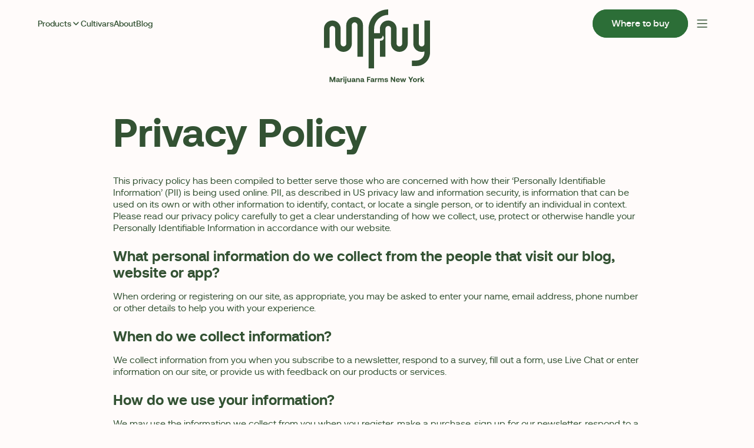

--- FILE ---
content_type: text/html
request_url: https://www.mfny.co/information/privacy-policy
body_size: 28034
content:
<!DOCTYPE html><!-- Last Published: Thu Dec 11 2025 18:32:24 GMT+0000 (Coordinated Universal Time) --><html data-wf-domain="www.mfny.co" data-wf-page="65ef2b75c351263c3684863f" data-wf-site="65ef2b75c351263c368485e8" lang="en" data-wf-collection="65ef2b75c351263c36848658" data-wf-item-slug="privacy-policy"><head><meta charset="utf-8"/><title>Privacy Policy | MFNY</title><meta content="width=device-width, initial-scale=1" name="viewport"/><link href="https://cdn.prod.website-files.com/65ef2b75c351263c368485e8/css/mfny-staging.webflow.shared.1b55d9237.min.css" rel="stylesheet" type="text/css"/><script type="text/javascript">!function(o,c){var n=c.documentElement,t=" w-mod-";n.className+=t+"js",("ontouchstart"in o||o.DocumentTouch&&c instanceof DocumentTouch)&&(n.className+=t+"touch")}(window,document);</script><link href="https://cdn.prod.website-files.com/65ef2b75c351263c368485e8/65f326c9a5a19775d0007c2d_Favicon.png" rel="shortcut icon" type="image/x-icon"/><link href="https://cdn.prod.website-files.com/65ef2b75c351263c368485e8/65f326f4b6cd492992a44ffb_webclip.png" rel="apple-touch-icon"/><script async="" src="https://www.googletagmanager.com/gtag/js?id=G-SFNMBB8VBV"></script><script type="text/javascript">window.dataLayer = window.dataLayer || [];function gtag(){dataLayer.push(arguments);}gtag('set', 'developer_id.dZGVlNj', true);gtag('js', new Date());gtag('config', 'G-SFNMBB8VBV');</script><style>
  html.lenis {
    height: auto;
  }

  .lenis.lenis-smooth {
    scroll-behavior: auto;
  }

  .lenis.lenis-smooth [data-lenis-prevent] {
    overscroll-behavior: contain;
  }

  .lenis.lenis-stopped {
    overflow: hidden;
  }

  .lenis.lenis-scrolling iframe {
     pointer-events: none;
  } 

  html.animating,
  .animating body {
    overflow: hidden;
  }
  
  body {
    overflow: -moz-scrollbars-none;
    -ms-overflow-style: none;
  }

  .overlay {
    pointer-events: none;
  }

  .content-wrapper.second {
    position: fixed;
    left: 0%;
    top: 0%;
    right: 0%;
    bottom: auto;
    pointer-events: none;
    z-index: 3;
  }

  .rich-text *:first-child {
    margin-top: 0;
  }

  .horizontal-scroll {
    overflow-x: auto;
    overflow-y: hidden;
  }
  
  .w-nav-overlay {
  	margin-top: -80px;
  }
  
  .nav-menu {
   	margin-top: 0;
  }
  
  @media screen and (max-width: 479px) {
    .w-nav-overlay {
      margin-top: -56px;
    }
  }
  
  [words-slide-up] .line {
	overflow: hidden;
    padding-bottom: 0.1em;
    margin-bottom: -0.1em;
  }
  
  [words-slide-up] {opacity: 0;}
  [section-slide-up] {opacity: 0;}
  
  .w-editor [words-slide-up] {opacity: 1;}
  .w-editor [section-slide-up] {opacity: 1;}
  
  /**
 * Swiper 11.2.6
 * Most modern mobile touch slider and framework with hardware accelerated transitions
 * https://swiperjs.com
 *
 * Copyright 2014-2025 Vladimir Kharlampidi
 *
 * Released under the MIT License
 *
 * Released on: March 19, 2025
 */:root{--swiper-theme-color:#007aff}:host{position:relative;display:block;margin-left:auto;margin-right:auto;z-index:1}.swiper{margin-left:auto;margin-right:auto;position:relative;overflow:hidden;list-style:none;padding:0;z-index:1;display:block}.swiper-vertical>.swiper-wrapper{flex-direction:column}.swiper-wrapper{position:relative;width:100%;height:100%;z-index:1;display:flex;transition-property:transform;transition-timing-function:var(--swiper-wrapper-transition-timing-function,initial);box-sizing:content-box}.swiper-android .swiper-slide,.swiper-ios .swiper-slide,.swiper-wrapper{transform:translate3d(0px,0,0)}.swiper-horizontal{touch-action:pan-y}.swiper-vertical{touch-action:pan-x}.swiper-slide{flex-shrink:0;width:100%;position:relative;transition-property:transform;display:block}.swiper-slide-invisible-blank{visibility:hidden}.swiper-autoheight,.swiper-autoheight .swiper-slide{height:auto}.swiper-autoheight .swiper-wrapper{align-items:flex-start;transition-property:transform,height}.swiper-backface-hidden .swiper-slide{transform:translateZ(0);-webkit-backface-visibility:hidden;backface-visibility:hidden}.swiper-3d.swiper-css-mode .swiper-wrapper{perspective:1200px}.swiper-3d .swiper-wrapper{transform-style:preserve-3d}.swiper-3d{perspective:1200px}.swiper-3d .swiper-cube-shadow,.swiper-3d .swiper-slide{transform-style:preserve-3d}.swiper-css-mode>.swiper-wrapper{overflow:auto;scrollbar-width:none;-ms-overflow-style:none}.swiper-css-mode>.swiper-wrapper::-webkit-scrollbar{display:none}.swiper-css-mode>.swiper-wrapper>.swiper-slide{scroll-snap-align:start start}.swiper-css-mode.swiper-horizontal>.swiper-wrapper{scroll-snap-type:x mandatory}.swiper-css-mode.swiper-vertical>.swiper-wrapper{scroll-snap-type:y mandatory}.swiper-css-mode.swiper-free-mode>.swiper-wrapper{scroll-snap-type:none}.swiper-css-mode.swiper-free-mode>.swiper-wrapper>.swiper-slide{scroll-snap-align:none}.swiper-css-mode.swiper-centered>.swiper-wrapper::before{content:'';flex-shrink:0;order:9999}.swiper-css-mode.swiper-centered>.swiper-wrapper>.swiper-slide{scroll-snap-align:center center;scroll-snap-stop:always}.swiper-css-mode.swiper-centered.swiper-horizontal>.swiper-wrapper>.swiper-slide:first-child{margin-inline-start:var(--swiper-centered-offset-before)}.swiper-css-mode.swiper-centered.swiper-horizontal>.swiper-wrapper::before{height:100%;min-height:1px;width:var(--swiper-centered-offset-after)}.swiper-css-mode.swiper-centered.swiper-vertical>.swiper-wrapper>.swiper-slide:first-child{margin-block-start:var(--swiper-centered-offset-before)}.swiper-css-mode.swiper-centered.swiper-vertical>.swiper-wrapper::before{width:100%;min-width:1px;height:var(--swiper-centered-offset-after)}.swiper-3d .swiper-slide-shadow,.swiper-3d .swiper-slide-shadow-bottom,.swiper-3d .swiper-slide-shadow-left,.swiper-3d .swiper-slide-shadow-right,.swiper-3d .swiper-slide-shadow-top{position:absolute;left:0;top:0;width:100%;height:100%;pointer-events:none;z-index:10}.swiper-3d .swiper-slide-shadow{background:rgba(0,0,0,.15)}.swiper-3d .swiper-slide-shadow-left{background-image:linear-gradient(to left,rgba(0,0,0,.5),rgba(0,0,0,0))}.swiper-3d .swiper-slide-shadow-right{background-image:linear-gradient(to right,rgba(0,0,0,.5),rgba(0,0,0,0))}.swiper-3d .swiper-slide-shadow-top{background-image:linear-gradient(to top,rgba(0,0,0,.5),rgba(0,0,0,0))}.swiper-3d .swiper-slide-shadow-bottom{background-image:linear-gradient(to bottom,rgba(0,0,0,.5),rgba(0,0,0,0))}.swiper-lazy-preloader{width:42px;height:42px;position:absolute;left:50%;top:50%;margin-left:-21px;margin-top:-21px;z-index:10;transform-origin:50%;box-sizing:border-box;border:4px solid var(--swiper-preloader-color,var(--swiper-theme-color));border-radius:50%;border-top-color:transparent}.swiper-watch-progress .swiper-slide-visible .swiper-lazy-preloader,.swiper:not(.swiper-watch-progress) .swiper-lazy-preloader{animation:swiper-preloader-spin 1s infinite linear}.swiper-lazy-preloader-white{--swiper-preloader-color:#fff}.swiper-lazy-preloader-black{--swiper-preloader-color:#000}@keyframes swiper-preloader-spin{0%{transform:rotate(0deg)}100%{transform:rotate(360deg)}}.swiper-virtual .swiper-slide{-webkit-backface-visibility:hidden;transform:translateZ(0)}.swiper-virtual.swiper-css-mode .swiper-wrapper::after{content:'';position:absolute;left:0;top:0;pointer-events:none}.swiper-virtual.swiper-css-mode.swiper-horizontal .swiper-wrapper::after{height:1px;width:var(--swiper-virtual-size)}.swiper-virtual.swiper-css-mode.swiper-vertical .swiper-wrapper::after{width:1px;height:var(--swiper-virtual-size)}:root{--swiper-navigation-size:44px}.swiper-button-next,.swiper-button-prev{position:absolute;top:var(--swiper-navigation-top-offset,50%);width:calc(var(--swiper-navigation-size)/ 44 * 27);height:var(--swiper-navigation-size);margin-top:calc(0px - (var(--swiper-navigation-size)/ 2));z-index:10;cursor:pointer;display:flex;align-items:center;justify-content:center;color:var(--swiper-navigation-color,var(--swiper-theme-color))}.swiper-button-next.swiper-button-disabled,.swiper-button-prev.swiper-button-disabled{opacity:.35;cursor:auto;pointer-events:none}.swiper-button-next.swiper-button-hidden,.swiper-button-prev.swiper-button-hidden{opacity:0;cursor:auto;pointer-events:none}.swiper-navigation-disabled .swiper-button-next,.swiper-navigation-disabled .swiper-button-prev{display:none!important}.swiper-button-next svg,.swiper-button-prev svg{width:100%;height:100%;object-fit:contain;transform-origin:center}.swiper-rtl .swiper-button-next svg,.swiper-rtl .swiper-button-prev svg{transform:rotate(180deg)}.swiper-button-prev,.swiper-rtl .swiper-button-next{left:var(--swiper-navigation-sides-offset,10px);right:auto}.swiper-button-next,.swiper-rtl .swiper-button-prev{right:var(--swiper-navigation-sides-offset,10px);left:auto}.swiper-button-lock{display:none}.swiper-button-next:after,.swiper-button-prev:after{font-family:swiper-icons;font-size:var(--swiper-navigation-size);text-transform:none!important;letter-spacing:0;font-variant:initial;line-height:1}.swiper-button-prev:after,.swiper-rtl .swiper-button-next:after{content:'prev'}.swiper-button-next,.swiper-rtl .swiper-button-prev{right:var(--swiper-navigation-sides-offset,10px);left:auto}.swiper-button-next:after,.swiper-rtl .swiper-button-prev:after{content:'next'}.swiper-pagination{position:absolute;text-align:center;transition:.3s opacity;transform:translate3d(0,0,0);z-index:10}.swiper-pagination.swiper-pagination-hidden{opacity:0}.swiper-pagination-disabled>.swiper-pagination,.swiper-pagination.swiper-pagination-disabled{display:none!important}.swiper-horizontal>.swiper-pagination-bullets,.swiper-pagination-bullets.swiper-pagination-horizontal,.swiper-pagination-custom,.swiper-pagination-fraction{bottom:var(--swiper-pagination-bottom,8px);top:var(--swiper-pagination-top,auto);left:0;width:100%}.swiper-pagination-bullets-dynamic{overflow:hidden;font-size:0}.swiper-pagination-bullets-dynamic .swiper-pagination-bullet{transform:scale(.33);position:relative}.swiper-pagination-bullets-dynamic .swiper-pagination-bullet-active{transform:scale(1)}.swiper-pagination-bullets-dynamic .swiper-pagination-bullet-active-main{transform:scale(1)}.swiper-pagination-bullets-dynamic .swiper-pagination-bullet-active-prev{transform:scale(.66)}.swiper-pagination-bullets-dynamic .swiper-pagination-bullet-active-prev-prev{transform:scale(.33)}.swiper-pagination-bullets-dynamic .swiper-pagination-bullet-active-next{transform:scale(.66)}.swiper-pagination-bullets-dynamic .swiper-pagination-bullet-active-next-next{transform:scale(.33)}.swiper-pagination-bullet{width:var(--swiper-pagination-bullet-width,var(--swiper-pagination-bullet-size,8px));height:var(--swiper-pagination-bullet-height,var(--swiper-pagination-bullet-size,8px));display:inline-block;border-radius:var(--swiper-pagination-bullet-border-radius,50%);background:var(--swiper-pagination-bullet-inactive-color,#000);opacity:var(--swiper-pagination-bullet-inactive-opacity, .2)}button.swiper-pagination-bullet{border:none;margin:0;padding:0;box-shadow:none;-webkit-appearance:none;appearance:none}.swiper-pagination-clickable .swiper-pagination-bullet{cursor:pointer}.swiper-pagination-bullet:only-child{display:none!important}.swiper-pagination-bullet-active{opacity:var(--swiper-pagination-bullet-opacity, 1);background:var(--swiper-pagination-color,var(--swiper-theme-color))}.swiper-pagination-vertical.swiper-pagination-bullets,.swiper-vertical>.swiper-pagination-bullets{right:var(--swiper-pagination-right,8px);left:var(--swiper-pagination-left,auto);top:50%;transform:translate3d(0px,-50%,0)}.swiper-pagination-vertical.swiper-pagination-bullets .swiper-pagination-bullet,.swiper-vertical>.swiper-pagination-bullets .swiper-pagination-bullet{margin:var(--swiper-pagination-bullet-vertical-gap,6px) 0;display:block}.swiper-pagination-vertical.swiper-pagination-bullets.swiper-pagination-bullets-dynamic,.swiper-vertical>.swiper-pagination-bullets.swiper-pagination-bullets-dynamic{top:50%;transform:translateY(-50%);width:8px}.swiper-pagination-vertical.swiper-pagination-bullets.swiper-pagination-bullets-dynamic .swiper-pagination-bullet,.swiper-vertical>.swiper-pagination-bullets.swiper-pagination-bullets-dynamic .swiper-pagination-bullet{display:inline-block;transition:.2s transform,.2s top}.swiper-horizontal>.swiper-pagination-bullets .swiper-pagination-bullet,.swiper-pagination-horizontal.swiper-pagination-bullets .swiper-pagination-bullet{margin:0 var(--swiper-pagination-bullet-horizontal-gap,4px)}.swiper-horizontal>.swiper-pagination-bullets.swiper-pagination-bullets-dynamic,.swiper-pagination-horizontal.swiper-pagination-bullets.swiper-pagination-bullets-dynamic{left:50%;transform:translateX(-50%);white-space:nowrap}.swiper-horizontal>.swiper-pagination-bullets.swiper-pagination-bullets-dynamic .swiper-pagination-bullet,.swiper-pagination-horizontal.swiper-pagination-bullets.swiper-pagination-bullets-dynamic .swiper-pagination-bullet{transition:.2s transform,.2s left}.swiper-horizontal.swiper-rtl>.swiper-pagination-bullets-dynamic .swiper-pagination-bullet{transition:.2s transform,.2s right}.swiper-pagination-fraction{color:var(--swiper-pagination-fraction-color,inherit)}.swiper-pagination-progressbar{background:var(--swiper-pagination-progressbar-bg-color,rgba(0,0,0,.25));position:absolute}.swiper-pagination-progressbar .swiper-pagination-progressbar-fill{background:var(--swiper-pagination-color,var(--swiper-theme-color));position:absolute;left:0;top:0;width:100%;height:100%;transform:scale(0);transform-origin:left top}.swiper-rtl .swiper-pagination-progressbar .swiper-pagination-progressbar-fill{transform-origin:right top}.swiper-horizontal>.swiper-pagination-progressbar,.swiper-pagination-progressbar.swiper-pagination-horizontal,.swiper-pagination-progressbar.swiper-pagination-vertical.swiper-pagination-progressbar-opposite,.swiper-vertical>.swiper-pagination-progressbar.swiper-pagination-progressbar-opposite{width:100%;height:var(--swiper-pagination-progressbar-size,4px);left:0;top:0}.swiper-horizontal>.swiper-pagination-progressbar.swiper-pagination-progressbar-opposite,.swiper-pagination-progressbar.swiper-pagination-horizontal.swiper-pagination-progressbar-opposite,.swiper-pagination-progressbar.swiper-pagination-vertical,.swiper-vertical>.swiper-pagination-progressbar{width:var(--swiper-pagination-progressbar-size,4px);height:100%;left:0;top:0}.swiper-pagination-lock{display:none}.swiper-scrollbar{border-radius:var(--swiper-scrollbar-border-radius,10px);position:relative;touch-action:none;background:var(--swiper-scrollbar-bg-color,rgba(0,0,0,.1))}.swiper-scrollbar-disabled>.swiper-scrollbar,.swiper-scrollbar.swiper-scrollbar-disabled{display:none!important}.swiper-horizontal>.swiper-scrollbar,.swiper-scrollbar.swiper-scrollbar-horizontal{position:absolute;left:var(--swiper-scrollbar-sides-offset,1%);bottom:var(--swiper-scrollbar-bottom,4px);top:var(--swiper-scrollbar-top,auto);z-index:50;height:var(--swiper-scrollbar-size,4px);width:calc(100% - 2 * var(--swiper-scrollbar-sides-offset,1%))}.swiper-scrollbar.swiper-scrollbar-vertical,.swiper-vertical>.swiper-scrollbar{position:absolute;left:var(--swiper-scrollbar-left,auto);right:var(--swiper-scrollbar-right,4px);top:var(--swiper-scrollbar-sides-offset,1%);z-index:50;width:var(--swiper-scrollbar-size,4px);height:calc(100% - 2 * var(--swiper-scrollbar-sides-offset,1%))}.swiper-scrollbar-drag{height:100%;width:100%;position:relative;background:var(--swiper-scrollbar-drag-bg-color,rgba(0,0,0,.5));border-radius:var(--swiper-scrollbar-border-radius,10px);left:0;top:0}.swiper-scrollbar-cursor-drag{cursor:move}.swiper-scrollbar-lock{display:none}.swiper-zoom-container{width:100%;height:100%;display:flex;justify-content:center;align-items:center;text-align:center}.swiper-zoom-container>canvas,.swiper-zoom-container>img,.swiper-zoom-container>svg{max-width:100%;max-height:100%;object-fit:contain}.swiper-slide-zoomed{cursor:move;touch-action:none}.swiper .swiper-notification{position:absolute;left:0;top:0;pointer-events:none;opacity:0;z-index:-1000}.swiper-free-mode>.swiper-wrapper{transition-timing-function:ease-out;margin:0 auto}.swiper-grid>.swiper-wrapper{flex-wrap:wrap}.swiper-grid-column>.swiper-wrapper{flex-wrap:wrap;flex-direction:column}.swiper-fade.swiper-free-mode .swiper-slide{transition-timing-function:ease-out}.swiper-fade .swiper-slide{pointer-events:none;transition-property:opacity}.swiper-fade .swiper-slide .swiper-slide{pointer-events:none}.swiper-fade .swiper-slide-active{pointer-events:auto}.swiper-fade .swiper-slide-active .swiper-slide-active{pointer-events:auto}.swiper.swiper-cube{overflow:visible}.swiper-cube .swiper-slide{pointer-events:none;-webkit-backface-visibility:hidden;backface-visibility:hidden;z-index:1;visibility:hidden;transform-origin:0 0;width:100%;height:100%}.swiper-cube .swiper-slide .swiper-slide{pointer-events:none}.swiper-cube.swiper-rtl .swiper-slide{transform-origin:100% 0}.swiper-cube .swiper-slide-active,.swiper-cube .swiper-slide-active .swiper-slide-active{pointer-events:auto}.swiper-cube .swiper-slide-active,.swiper-cube .swiper-slide-next,.swiper-cube .swiper-slide-prev{pointer-events:auto;visibility:visible}.swiper-cube .swiper-cube-shadow{position:absolute;left:0;bottom:0px;width:100%;height:100%;opacity:.6;z-index:0}.swiper-cube .swiper-cube-shadow:before{content:'';background:#000;position:absolute;left:0;top:0;bottom:0;right:0;filter:blur(50px)}.swiper-cube .swiper-slide-next+.swiper-slide{pointer-events:auto;visibility:visible}.swiper-cube .swiper-slide-shadow-cube.swiper-slide-shadow-bottom,.swiper-cube .swiper-slide-shadow-cube.swiper-slide-shadow-left,.swiper-cube .swiper-slide-shadow-cube.swiper-slide-shadow-right,.swiper-cube .swiper-slide-shadow-cube.swiper-slide-shadow-top{z-index:0;-webkit-backface-visibility:hidden;backface-visibility:hidden}.swiper.swiper-flip{overflow:visible}.swiper-flip .swiper-slide{pointer-events:none;-webkit-backface-visibility:hidden;backface-visibility:hidden;z-index:1}.swiper-flip .swiper-slide .swiper-slide{pointer-events:none}.swiper-flip .swiper-slide-active,.swiper-flip .swiper-slide-active .swiper-slide-active{pointer-events:auto}.swiper-flip .swiper-slide-shadow-flip.swiper-slide-shadow-bottom,.swiper-flip .swiper-slide-shadow-flip.swiper-slide-shadow-left,.swiper-flip .swiper-slide-shadow-flip.swiper-slide-shadow-right,.swiper-flip .swiper-slide-shadow-flip.swiper-slide-shadow-top{z-index:0;-webkit-backface-visibility:hidden;backface-visibility:hidden}.swiper-creative .swiper-slide{-webkit-backface-visibility:hidden;backface-visibility:hidden;overflow:hidden;transition-property:transform,opacity,height}.swiper.swiper-cards{overflow:visible}.swiper-cards .swiper-slide{transform-origin:center bottom;-webkit-backface-visibility:hidden;backface-visibility:hidden;overflow:hidden}
</style></head><body><div class="page-wrapper"><div class="global-styles"><div class="html w-embed"><style>
  img::selection, svg::selection {
    background: transparent;
  }
  
  html {
		-webkit-font-smoothing: antialiased;
  }

  /* Link color inherits from parent font color  */
  a, .w-dropdown-btn, .w-dropdown-toggle, .w-dropdown-link {
    color: inherit;
  }
  
  textarea {
		resize: vertical;
    min-height: 120px;
	}

  .overlay {
    pointer-events: none;
  }
  
  .w-select {
    border: none;
    background-color: white;
    margin-bottom: 0;
  }
  
  .h1 { font-size: calc( 1em + 6vw ); }
  .h2 { font-size: calc( 1em + 4vw ); }
  .h3 { font-size: calc( 1em + 2.5vw ); }
  .h4 { font-size: calc( 1em + 1.5vw ); }
  .h5 { font-size: calc( 1em + 1vw ); }
  .h6 { font-size: calc( 1em + 0.5vw ); }
  
  .button {
  	display: inline-flex;
  }
  
  .logo svg {
  	width: 100%;
    height: auto;
  }
  
  .header-wrap, .header-wrap-mobile {
  	transition: background-color .3s, color .3s;
  }
  
  .header.scrolled .header-wrap,
  .header.scrolled .header-wrap-mobile {
  	background-color: var(--soft-white);
    color: var(--green-2);
  }
  
  .header.scrolled .logo-footer {
  	opacity: 0;
  }
  
  .hamburger-line {
  	background-color: currentColor;
  }
  
  .menu-button.w--open {
  	color: currentColor;
  }
  
  .menu-button.w--open .first,
  .menu-button.w--open .last { width: 0; }
  
  .arrow-link {
  	display: inline-flex;
  }
  
  .arrow-link-text,
  .underline-hover {
      transition: background-size 0.4s cubic-bezier(.215, .61, .355, 1), color 0.4s cubic-bezier(.215, .61, .355, 1);
      background-image: linear-gradient(to right, currentColor 100%, transparent 100%);
      background-position: 100% 100%;
      background-size: 0% 2px;
      background-repeat: no-repeat;
  }
  
  a:hover .arrow-link-text,
  .underline-hover:hover {
      opacity: 1;
      background-position: 0% 100%;
      background-size: 100% 2px;
  }

  .underline-hover.w--current {
      box-shadow: inset 0 -2px currentColor;
  }
  
  .section-link:hover .icon {
  	transform: translateY(4px);
  }
  
  a:hover .arrow-link .icon-small,
  .arrow-link:hover .icon-small {
  	transform: translateX(4px);
  }
  
  .products-list-link:hover .products-list-arrow {
  	opacity: 1;
    transform: scale(1);
  }
  
  .products-list-link.hover ~ .products-list-summary {
  	opacity: 1;
  }
  
  .products-list-link.hover ~ .products-list-image {
  	opacity: 1;
    transform: scale(1.05);
  }
  
  .parallax-image-file {
  	height: calc(100% + 20vh);
  }
  
  .rich-text *:first-child {
  	margin-top: 0;
  }

  [css-radius-respect] {
    -webkit-mask-image: -webkit-radial-gradient(white, black);
  }
  [js-vimeo-element=component].is-playing [js-vimeo-element=cover] {
    opacity: 0;
    transform: scale(1.05);
    pointer-events: none;
  }
  [js-vimeo-element=cover]:hover [js-vimeo-element=media] {
    transform: scale(1.05);
  }

  [js-vimeo-element=cover]:hover [js-vimeo-element=video-bg] {
    transform: scale(0.95);
  }
  
  .swiper-wrapper {
  	counter-reset: section;
  }
  
  .slide_card:before {
    counter-increment: section;
    content: "0" counter(section);
    font-size: 160px;
    position: absolute;
    bottom: 3vw;
    right: 3vw;
    font-weight: 700;
    line-height: 0.8;
    opacity: 0.1;
  }
  
  .swiper-slide:nth-child(3n - 2) .slide_card {
  	background-color: var(--red);
  }
  .swiper-slide:nth-child(3n - 1) .slide_card {
  	background-color: var(--yellow);
  }
  .swiper-slide:nth-child(3n) .slide_card {
  	background-color: var(--blue);
  }
  
  .image-switch {
		transition: background-image 0.4s ease-out;
  }

  .products-list-link.current .products-list-summary {
  	max-height: 64px;
    opacity: 1;
  }
  
  .products-list-image.current ~ .products-list-image .products-list-image-file {
  	opacity: 0;
  }
  
  .product-sticky {
  	max-height: calc(100vh - 80px);
  }
  
  .intro-background {
    background-position: 50%;
    background-repeat: no-repeat;
    background-size: cover;
    background-attachment: fixed;
  }
  
  @media screen and (min-width: 992px) {
  	.header.scrolled .header-home {
      transform: scale(0.5);
    }
  }
  
  @media screen and (max-width: 767px) {
  	[data-bg="Indica"] { background-color: #94aedf; }
    [data-bg="Sativa"] { background-color: #ff7a66; }
    [data-bg="Hybrid"] { background-color: #f5c262; }
    
    .product-item:last-child { padding-bottom: calc(6vw + 32px); }
    .product-item:first-child { padding-top: calc(6vw + 32px); }
  }
  
  .tab.w--current .nav-item {
  	background-color: var(--green);
    color: var(--white);
  }
  
  .multi-select option {
  	padding: 2px 8px;
    margin-top: 4px;
    margin-top: 4px;
    cursor: pointer;
    border-radius: 4px;
  }
  
  .multi-select option:checked {
  	background-color: var(--green);
    color: var(--white);
  }
</style></div></div><main class="main-wrapper"><main class="content-wrapper"><div class="color-green-2"><div data-animation="default" class="header w-nav" data-easing2="ease-out-cubic" data-easing="ease-out-cubic" data-collapse="all" role="banner" data-no-scroll="1" data-duration="800" data-doc-height="1"><nav role="navigation" class="nav-menu w-nav-menu"><div class="menu-header"><h2 class="label">Menu</h2><a href="/" class="header-logo w-inline-block"><div class="logo w-embed"><svg width="72" height="40" viewBox="0 0 72 40" fill="currentColor" xmlns="http://www.w3.org/2000/svg">
<path fill-rule="evenodd" clip-rule="evenodd" d="M34.034 13.1729C34.034 7.95737 38.2582 3.72932 43.4692 3.72932V0C36.2004 0 30.308 5.89772 30.308 13.1729V40H34.034V19.8496H37.8201C38.849 19.8496 39.6831 19.0148 39.6831 17.985C39.6831 17.9013 39.6776 17.819 39.6669 17.7382C40.1827 18.0698 40.5244 18.6491 40.5244 19.3083C40.5244 20.3381 39.6903 21.1729 38.6614 21.1729H37.8802V32.1203H41.6062V13.1055C41.6062 12.0732 42.445 11.2378 43.4764 11.2428C44.5006 11.2479 45.3283 12.0803 45.3283 13.1055V23.2343C45.3283 26.3356 47.8482 28.8454 50.9466 28.8302C54.0237 28.8151 56.5101 26.3142 56.5101 23.2343V12.3308H52.7841V23.2343C52.7841 24.2616 51.9547 25.0959 50.9284 25.1009C49.8948 25.106 49.0543 24.2688 49.0543 23.2343V13.1055C49.0543 10.0278 46.5695 7.52863 43.4946 7.51355C40.3983 7.49836 37.8802 10.0064 37.8802 13.1055V16.1213C37.8602 16.1206 37.8402 16.1203 37.8201 16.1203H34.034V13.1729ZM19.13 10.6832C19.13 9.65333 19.9641 8.81849 20.993 8.81849C22.0219 8.81849 22.856 9.65333 22.856 10.6832V32.1203H26.582V10.6832C26.582 7.59368 24.0797 5.08917 20.993 5.08917C17.9063 5.08917 15.404 7.59368 15.404 10.6832V23.2343C15.404 24.2617 14.5746 25.0959 13.5482 25.1009C12.5147 25.106 11.6741 24.2688 11.6741 23.2343V13.1056C11.6741 10.0278 9.18938 7.52865 6.11445 7.51356C3.01814 7.49837 0.5 10.0064 0.5 13.1056V26.1654H4.226V13.1056C4.226 12.0732 5.0648 11.2378 6.09619 11.2428C7.12046 11.2479 7.94814 12.0804 7.94814 13.1056V23.2343C7.94814 26.3356 10.468 28.8454 13.5664 28.8302C16.6435 28.8151 19.13 26.3142 19.13 23.2343V10.6832ZM62.3395 34.6832C65.2935 34.6832 67.6881 32.2864 67.6881 29.3298V28.5355C67.1137 28.7387 66.4961 28.8506 65.8526 28.8537C62.7552 28.869 60.2361 26.36 60.2361 23.2598V9.92481H63.9621V23.2598C63.9621 24.2932 64.8018 25.1295 65.8343 25.1245C66.8596 25.1194 67.6881 24.2861 67.6881 23.2598V7.49518V7.45865H71.4141V7.49518V23.2598V29.3298C71.4141 34.346 67.3513 38.4125 62.3395 38.4125H59.2746V34.6832H62.3395Z"/>
</svg></div></a><a href="#" class="menu-close w-inline-block"><div class="icon w-embed"><svg width="24" height="24" viewBox="0 0 24 24" fill="none" xmlns="http://www.w3.org/2000/svg">
<path d="M18.5303 6.53033C18.8232 6.23744 18.8232 5.76256 18.5303 5.46967C18.2374 5.17678 17.7626 5.17678 17.4697 5.46967L12 10.9393L6.53033 5.46967C6.23744 5.17678 5.76256 5.17678 5.46967 5.46967C5.17678 5.76256 5.17678 6.23744 5.46967 6.53033L10.9393 12L5.46967 17.4697C5.17678 17.7626 5.17678 18.2374 5.46967 18.5303C5.76256 18.8232 6.23744 18.8232 6.53033 18.5303L12 13.0607L17.4697 18.5303C17.7626 18.8232 18.2374 18.8232 18.5303 18.5303C18.8232 18.2374 18.8232 17.7626 18.5303 17.4697L13.0607 12L18.5303 6.53033Z" fill="#FFFBFA"/>
</svg></div></a></div><div class="menu-container"><div class="menu-primary"><h2 class="menu-heading">Products</h2><div class="margin-top-small w-dyn-list"><div role="list" class="w-dyn-items"><div role="listitem" class="w-dyn-item"><a href="/product-types/vapes-carts" class="menu-primary-link w-inline-block"><img alt="" loading="lazy" src="https://cdn.prod.website-files.com/65ef2b75c351263c36848600/65ef2b75c351263c36848684_Vapes-icon.svg" class="icon-large"/><div>Vapes &amp; Carts</div></a></div><div role="listitem" class="w-dyn-item"><a href="/product-types/edibles" class="menu-primary-link w-inline-block"><img alt="" loading="lazy" src="https://cdn.prod.website-files.com/65ef2b75c351263c36848600/65ef2b75c351263c36848644_Gummies-icon.svg" class="icon-large"/><div>Edibles</div></a></div><div role="listitem" class="w-dyn-item"><a href="/product-types/concentrates" class="menu-primary-link w-inline-block"><img alt="" loading="lazy" src="https://cdn.prod.website-files.com/65ef2b75c351263c36848600/65ef2b75c351263c368486cb_Concentrate-icon.svg" class="icon-large"/><div>Concentrates</div></a></div><div role="listitem" class="w-dyn-item"><a href="/product-types/pre-rolls" class="menu-primary-link w-inline-block"><img alt="" loading="lazy" src="https://cdn.prod.website-files.com/65ef2b75c351263c36848600/65ef2b75c351263c368486c5_Prerolls-icon.svg" class="icon-large"/><div>Pre-rolls</div></a></div><div role="listitem" class="w-dyn-item"><a href="/product-types/tinctures" class="menu-primary-link w-inline-block"><img alt="" loading="lazy" src="https://cdn.prod.website-files.com/65ef2b75c351263c36848600/68306bb95f8fb73734bb4660_Tincture_icon.svg" class="icon-large"/><div>Tinctures</div></a></div></div></div><a href="/all-products" class="arrow-link w-inline-block"><div class="arrow-link-text">Browse all products</div><div class="icon-small w-embed"><svg width="16" height="16" viewBox="0 0 16 16" fill="currentColor" xmlns="http://www.w3.org/2000/svg">
<path fill-rule="evenodd" clip-rule="evenodd" d="M8.13626 3.46967C8.42915 3.17678 8.90402 3.17678 9.19692 3.46967L13.1969 7.46967C13.3376 7.61032 13.4166 7.80109 13.4166 8C13.4166 8.19891 13.3376 8.38968 13.1969 8.53033L9.19692 12.5303C8.90402 12.8232 8.42915 12.8232 8.13626 12.5303C7.84336 12.2374 7.84336 11.7626 8.13626 11.4697L10.8559 8.75H3.33325C2.91904 8.75 2.58325 8.41421 2.58325 8C2.58325 7.58579 2.91904 7.25 3.33325 7.25H10.8559L8.13626 4.53033C7.84336 4.23744 7.84336 3.76256 8.13626 3.46967Z"/>
</svg></div></a></div><div class="menu-secondary"><div class="menu-secondary-row"><div class="menu-secondary-column"><h2 class="menu-heading">Company</h2><a href="/products" class="menu-secondary-link w-inline-block"><div>Our Products</div></a><a href="/cultivars" class="menu-secondary-link w-inline-block"><div>Our Cultivars</div></a><a href="/about" class="menu-secondary-link w-inline-block"><div>About</div></a><a href="/blog" class="menu-secondary-link w-inline-block"><div>Blog</div></a><a href="/press" class="menu-secondary-link w-inline-block"><div>Press</div></a></div><div class="menu-secondary-column"><h2 class="menu-heading">Information</h2><a href="/faqs" class="menu-secondary-link w-inline-block"><div>M.F.A.Q.</div></a><a href="/contact" class="menu-secondary-link w-inline-block"><div>Get In Touch</div></a><a href="/contact#carry-mfny" class="menu-secondary-link"><div>Carry MFNY</div></a><a href="/where-to-buy" class="menu-secondary-link w-inline-block"><div>Where to Buy</div></a><a href="https://www.mycoa.info/" target="_blank" class="menu-secondary-link w-inline-block"><div>Lab Results</div></a></div></div><div class="menu-secondary-row"><div class="menu-secondary-column"><h2 class="menu-heading">Company</h2><div class="w-dyn-list"><div role="list" class="w-dyn-items"><div role="listitem" class="w-dyn-item"><a href="/information/privacy-policy" aria-current="page" class="menu-secondary-link w-inline-block w--current"><div>Privacy Policy</div></a></div></div></div></div><div class="menu-secondary-column"><h2 class="menu-heading">Social</h2><div class="inline-group margin-top-small"><a href="https://www.instagram.com/mfny_co/" target="_blank" class="w-inline-block"><div class="icon-large w-embed"><svg width="32" height="32" viewBox="0 0 32 32" fill="none" xmlns="http://www.w3.org/2000/svg">
<path fill-rule="evenodd" clip-rule="evenodd" d="M16 11.2073C13.353 11.2073 11.2072 13.353 11.2072 16.0001C11.2072 18.647 13.353 20.7928 16 20.7928C18.647 20.7928 20.7928 18.647 20.7928 16.0001C20.7928 13.353 18.647 11.2073 16 11.2073ZM16 19.1112C14.2817 19.1112 12.8889 17.7183 12.8889 16.0001C12.8889 14.2818 14.2817 12.8889 16 12.8889C17.7182 12.8889 19.1111 14.2818 19.1111 16.0001C19.1111 17.7183 17.7182 19.1112 16 19.1112Z" fill="#FFFBFA"/>
<path d="M20.9821 12.1378C21.6007 12.1378 22.1021 11.6364 22.1021 11.0178C22.1021 10.3993 21.6007 9.89783 20.9821 9.89783C20.3636 9.89783 19.8621 10.3993 19.8621 11.0178C19.8621 11.6364 20.3636 12.1378 20.9821 12.1378Z" fill="#FFFBFA"/>
<path fill-rule="evenodd" clip-rule="evenodd" d="M16 6.66669C13.4652 6.66669 13.1473 6.67743 12.1518 6.72285C11.1584 6.76816 10.4799 6.92595 9.88627 7.15669C9.27252 7.39518 8.75202 7.71431 8.23312 8.23318C7.71425 8.75209 7.39512 9.27258 7.15663 9.88633C6.92589 10.48 6.7681 11.1585 6.72279 12.1519C6.67737 13.1474 6.66663 13.4652 6.66663 16C6.66663 18.5348 6.67737 18.8526 6.72279 19.8481C6.7681 20.8416 6.92589 21.52 7.15663 22.1137C7.39512 22.7275 7.71425 23.248 8.23312 23.7669C8.75202 24.2857 9.27252 24.6049 9.88627 24.8434C10.4799 25.0741 11.1584 25.2319 12.1518 25.2772C13.1473 25.3226 13.4652 25.3334 16 25.3334C18.5347 25.3334 18.8526 25.3226 19.8481 25.2772C20.8415 25.2319 21.52 25.0741 22.1136 24.8434C22.7274 24.6049 23.2479 24.2857 23.7668 23.7669C24.2857 23.248 24.6048 22.7275 24.8433 22.1137C25.074 21.52 25.2318 20.8416 25.2771 19.8481C25.3226 18.8526 25.3333 18.5348 25.3333 16C25.3333 13.4652 25.3226 13.1474 25.2771 12.1519C25.2318 11.1585 25.074 10.48 24.8433 9.88633C24.6048 9.27258 24.2857 8.75209 23.7668 8.23318C23.2479 7.71431 22.7274 7.39518 22.1136 7.15669C21.52 6.92595 20.8415 6.76816 19.8481 6.72285C18.8526 6.67743 18.5347 6.66669 16 6.66669ZM16 8.34837C18.4921 8.34837 18.7873 8.35789 19.7714 8.40279C20.6814 8.44429 21.1756 8.59633 21.5045 8.72415C21.9401 8.89346 22.2511 9.09571 22.5776 9.42233C22.9043 9.74892 23.1065 10.0598 23.2758 10.4955C23.4036 10.8244 23.5557 11.3186 23.5972 12.2286C23.6421 13.2127 23.6516 13.5079 23.6516 16C23.6516 18.4921 23.6421 18.7873 23.5972 19.7715C23.5557 20.6815 23.4036 21.1757 23.2758 21.5046C23.1065 21.9402 22.9043 22.2511 22.5776 22.5777C22.2511 22.9043 21.9401 23.1066 21.5045 23.2759C21.1756 23.4037 20.6814 23.5558 19.7714 23.5973C18.7874 23.6422 18.4922 23.6517 16 23.6517C13.5077 23.6517 13.2125 23.6422 12.2285 23.5973C11.3185 23.5558 10.8243 23.4037 10.4954 23.2759C10.0598 23.1066 9.74886 22.9043 9.42227 22.5777C9.09569 22.2511 8.8934 21.9402 8.72409 21.5046C8.59627 21.1757 8.44422 20.6815 8.40273 19.7715C8.35783 18.7873 8.3483 18.4921 8.3483 16C8.3483 13.5079 8.35783 13.2127 8.40273 12.2286C8.44422 11.3186 8.59627 10.8244 8.72409 10.4955C8.8934 10.0598 9.09565 9.74892 9.42227 9.42233C9.74886 9.09571 10.0598 8.89346 10.4954 8.72415C10.8243 8.59633 11.3185 8.44429 12.2285 8.40279C13.2127 8.35789 13.5079 8.34837 16 8.34837Z" fill="#FFFBFA"/>
</svg></div></a><a href="https://twitter.com/mfnyco" target="_blank" class="w-inline-block"><div class="icon-large w-embed"><svg width="32" height="32" viewBox="0 0 32 32" fill="none" xmlns="http://www.w3.org/2000/svg">
<path d="M21.9482 6.66669H25.1172L18.1939 14.5737L26.3387 25.3334H19.9613L14.9664 18.8077L9.25104 25.3334H6.0801L13.4853 16.8759L5.672 6.66669H12.2112L16.7262 12.6314L21.9482 6.66669ZM20.836 23.438H22.592L11.2571 8.46252H9.3727L20.836 23.438Z" fill="#FFFBFA"/>
</svg></div></a><a href="https://www.linkedin.com/company/mfny-group/" target="_blank" class="w-inline-block"><div class="icon-large w-embed"><svg width="32" height="32" viewBox="0 0 32 32" fill="none" xmlns="http://www.w3.org/2000/svg">
<path d="M10.7978 13.0929H6.9727V25.3334H10.7978V13.0929ZM11.1421 8.88527C11.1441 8.59593 11.0891 8.30902 10.9803 8.04094C10.8714 7.77285 10.7108 7.52883 10.5076 7.32282C10.3044 7.1168 10.0627 6.95282 9.79612 6.84024C9.52957 6.72766 9.24346 6.66869 8.95412 6.66669H8.88527C8.29686 6.66669 7.73256 6.90043 7.31649 7.31649C6.90043 7.73256 6.66669 8.29686 6.66669 8.88527C6.66669 9.47367 6.90043 10.038 7.31649 10.454C7.73256 10.8701 8.29686 11.1038 8.88527 11.1038C9.17463 11.111 9.46255 11.061 9.7326 10.9568C10.0026 10.8526 10.2495 10.6962 10.4591 10.4966C10.6687 10.2969 10.8369 10.058 10.9541 9.79331C11.0713 9.52864 11.1351 9.24348 11.1421 8.95412V8.88527ZM25.3334 17.8973C25.3334 14.2175 22.9924 12.7869 20.6667 12.7869C19.9052 12.7488 19.147 12.911 18.4678 13.2573C17.7886 13.6036 17.212 14.122 16.7956 14.7607H16.6885V13.0929H13.0929V25.3334H16.9181V18.823C16.8628 18.1562 17.0728 17.4945 17.5025 16.9817C17.9323 16.4689 18.547 16.1464 19.2131 16.0842H19.3585C20.5749 16.0842 21.4776 16.8492 21.4776 18.7771V25.3334H25.3028L25.3334 17.8973Z" fill="#FFFBFA"/>
</svg></div></a><a href="https://www.youtube.com/@MFNY_CO" target="_blank" class="w-inline-block"><div class="icon-large w-embed"><svg width="32" height="32" viewBox="0 0 32 32" fill="none" xmlns="http://www.w3.org/2000/svg">
<path fill-rule="evenodd" clip-rule="evenodd" d="M24.326 8.47742C25.2472 8.74839 25.9745 9.52258 26.2169 10.5032C26.6654 12.2839 26.6654 16 26.6654 16C26.6654 16 26.6654 19.7161 26.229 21.4968C25.9745 22.4903 25.2593 23.2645 24.3381 23.5226C22.6654 24 15.9987 24 15.9987 24C15.9987 24 9.33203 24 7.67143 23.5226C6.75021 23.2516 6.02294 22.4774 5.78052 21.4968C5.33203 19.7161 5.33203 16 5.33203 16C5.33203 16 5.33203 12.2839 5.76839 10.5032C6.02294 9.50968 6.73809 8.73548 7.6593 8.47742C9.33203 8 15.9987 8 15.9987 8C15.9987 8 22.6654 8 24.326 8.47742ZM19.332 16L13.9987 19.3333V12.6667L19.332 16Z" fill="#FFFBFA"/>
</svg></div></a></div></div></div></div></div></nav><div class="header-wrap"><div class="left-nav"><div data-hover="true" data-delay="0" data-w-id="96524ae6-b421-4a5b-4237-db20e05f5f75" class="dropdown w-dropdown"><div class="dropdown-toggle w-dropdown-toggle"><a href="/products" class="nav-link underline-hover ajax w-inline-block"><div>Products</div></a><div data-w-id="96524ae6-b421-4a5b-4237-db20e05f5f7a" class="icon-small w-embed"><svg width="16" height="16" viewBox="0 0 16 16" fill="currentColor" xmlns="http://www.w3.org/2000/svg">
<path fill-rule="evenodd" clip-rule="evenodd" d="M3.46967 5.46967C3.76256 5.17678 4.23744 5.17678 4.53033 5.46967L8 8.93934L11.4697 5.46967C11.7626 5.17678 12.2374 5.17678 12.5303 5.46967C12.8232 5.76256 12.8232 6.23744 12.5303 6.53033L8.53033 10.5303C8.23744 10.8232 7.76256 10.8232 7.46967 10.5303L3.46967 6.53033C3.17678 6.23744 3.17678 5.76256 3.46967 5.46967Z"/>
</svg></div></div><nav class="dropdown-wrap w-dropdown-list"><div class="dropdown-list w-dyn-list"><div role="list" class="w-dyn-items"><div role="listitem" class="w-dyn-item"><a href="/product-types/vapes-carts" class="dropdown-link w-inline-block"><img alt="" loading="lazy" src="https://cdn.prod.website-files.com/65ef2b75c351263c36848600/65ef2b75c351263c36848684_Vapes-icon.svg" class="icon-small"/><div>Vapes &amp; Carts</div></a></div><div role="listitem" class="w-dyn-item"><a href="/product-types/edibles" class="dropdown-link w-inline-block"><img alt="" loading="lazy" src="https://cdn.prod.website-files.com/65ef2b75c351263c36848600/65ef2b75c351263c36848644_Gummies-icon.svg" class="icon-small"/><div>Edibles</div></a></div><div role="listitem" class="w-dyn-item"><a href="/product-types/concentrates" class="dropdown-link w-inline-block"><img alt="" loading="lazy" src="https://cdn.prod.website-files.com/65ef2b75c351263c36848600/65ef2b75c351263c368486cb_Concentrate-icon.svg" class="icon-small"/><div>Concentrates</div></a></div><div role="listitem" class="w-dyn-item"><a href="/product-types/pre-rolls" class="dropdown-link w-inline-block"><img alt="" loading="lazy" src="https://cdn.prod.website-files.com/65ef2b75c351263c36848600/65ef2b75c351263c368486c5_Prerolls-icon.svg" class="icon-small"/><div>Pre-rolls</div></a></div><div role="listitem" class="w-dyn-item"><a href="/product-types/tinctures" class="dropdown-link w-inline-block"><img alt="" loading="lazy" src="https://cdn.prod.website-files.com/65ef2b75c351263c36848600/68306bb95f8fb73734bb4660_Tincture_icon.svg" class="icon-small"/><div>Tinctures</div></a></div></div></div></nav></div><a href="/cultivars" class="nav-link underline-hover w-inline-block"><div>Cultivars</div></a><a href="/about" class="nav-link underline-hover w-inline-block"><div>About</div></a><a href="/blog" class="nav-link underline-hover w-inline-block"><div>Blog</div></a></div><div class="header-logo"><a href="/" class="header-home w-inline-block"><div class="logo w-embed"><svg width="180" height="100" viewBox="0 0 180 100" fill="currentColor" xmlns="http://www.w3.org/2000/svg">
<path d="M85.1187 32.902C85.1187 19.8751 95.8412 9.31473 109.068 9.31473V0C90.6176 0 75.6611 14.7308 75.6611 32.902V99.908H85.1187V49.5784H94.7781C97.3623 49.5784 99.4581 47.4933 99.4581 44.921C99.4581 44.7068 99.443 44.4959 99.4153 44.2894C100.724 45.115 101.593 46.5697 101.593 48.2263C101.593 50.7985 99.4982 52.8836 96.9141 52.8836H94.8815V80.2269H104.34V32.7337C104.34 30.1553 106.468 28.0686 109.086 28.0812C111.686 28.0937 113.787 30.1731 113.787 32.7337V58.0324C113.787 65.7783 120.183 72.0471 128.048 72.0091C135.858 71.9715 142.17 65.7249 142.17 58.0324V30.7987H132.712V58.0324C132.712 60.5983 130.607 62.682 128.001 62.6945C125.378 62.7072 123.245 60.6162 123.245 58.0324V32.7337C123.245 25.0466 116.938 18.8043 109.133 18.7666C101.273 18.7286 94.8815 24.9931 94.8815 32.7337V40.2648C94.8467 40.264 94.8129 40.2637 94.7781 40.2637H85.1187V32.902Z"/>
<path d="M52.017 22.0259C49.4053 22.0259 47.2881 24.1111 47.2881 26.6833V58.0324C47.2881 65.7249 40.9767 71.9715 33.1662 72.0092C25.3016 72.047 18.9055 65.7784 18.9055 58.0324V32.7337C18.9055 30.1731 16.8046 28.0938 14.2047 28.0812C11.5867 28.0686 9.45766 30.1552 9.45766 32.7337V65.3533H0V32.7337C0 24.9931 6.39174 18.7287 14.2511 18.7666C22.0561 18.8043 28.3631 25.0465 28.3631 32.7337V58.0324C28.3631 60.6161 30.4966 62.7072 33.12 62.6945C35.7253 62.6819 37.8305 60.5983 37.8305 58.0324V26.6833C37.8305 18.9667 44.182 12.7112 52.017 12.7112C59.8519 12.7112 66.2034 18.9667 66.2034 26.6833V80.2269H56.7458V26.6833C56.7458 24.1111 54.6286 22.0259 52.017 22.0259Z"/>
<path d="M156.966 86.6282C164.464 86.6282 170.542 80.6417 170.542 73.257V71.2731C169.084 71.7806 167.517 72.0601 165.883 72.068C158.021 72.1061 151.627 65.8395 151.627 58.0961V24.7893H161.085V58.0961C161.085 60.6772 163.216 62.766 165.837 62.7534C168.439 62.7408 170.542 60.6593 170.542 58.0961V18.6295H180V73.257C180 85.7861 169.687 95.9427 156.966 95.9427H149.186V86.6282H156.966Z"/>
</svg></div><div class="logo-footer w-embed"><svg fill="none" height="21" viewBox="0 0 180 21" width="180" xmlns="http://www.w3.org/2000/svg"><g fill="currentColor"><path d="m33.9272 9.07104c.2888 0 .5273.09981.7282.28782.1884.18713.2888.42417.2888.69954 0 .2869-.1004.5248-.2888.7119-.2009.2005-.4394.2879-.7282.2879-.3013 0-.5398-.0874-.7408-.2879-.2008-.1871-.2887-.425-.2887-.7119 0-.27537.0879-.51241.2887-.69954.201-.18801.4395-.28782.7408-.28782z"/><path d="m33.0359 18.1682v-6.423h1.7702v6.423z"/><path d="m9.46826 18.1682v-8.74694h2.47344l2.4357 6.42204 2.3603-6.42204h2.4231v8.74694h-1.7954v-5.8607l-2.285 5.8607h-1.5317l-2.285-5.8607v5.8607z"/><path clip-rule="evenodd" d="m26.9275 16.681h.201v1.4872h-.9041c-.816 0-1.2178-.3502-1.1927-1.0497-.2385.3743-.5273.6496-.8663.8368-.3515.1996-.7659.2878-1.243.2878-.7282 0-1.3057-.1631-1.7451-.4874-.4395-.3253-.6529-.8002-.6529-1.3999 0-.6746.2511-1.1995.7533-1.5746.5023-.3743 1.243-.5623 2.2098-.5623h1.2805v-.3119c0-.2878-.1129-.5123-.3264-.687-.2259-.1755-.5147-.2629-.8788-.2629-.3264 0-.6027.0749-.8035.2121-.2135.1506-.3391.3377-.3767.5757h-1.7075c.0502-.6505.3515-1.1629.8789-1.5247.5272-.3627 1.2177-.5498 2.0966-.5498.904 0 1.6071.1996 2.1093.5997s.7533.9873.7533 1.7367v2.2616c0 .1622.0251.2754.1005.3253.0627.0623.1631.0873.3138.0873zm-2.1595-1.162v-.1256h-1.2931c-.3767 0-.6655.0757-.8663.2254-.201.1497-.3014.3502-.3014.6122 0 .2246.0754.4126.2511.5373.1758.1373.4018.1996.7031.1996.452 0 .8161-.1247 1.0923-.3867.2637-.2629.4018-.6122.4143-1.0622z" fill-rule="evenodd"/><path d="m31.994 11.7452h-.3014c-.4771 0-.8663.0874-1.1425.2495-.2887.1631-.5273.4001-.7157.7129l-.1631-.9624h-1.6071v6.423h1.7702v-3.1491c0-.5124.113-.9249.3516-1.2244.2261-.3003.6026-.45 1.1048-.45h.7032z"/><path d="m37.9607 9.35886c-.2009-.18801-.4394-.28782-.7282-.28782-.3013 0-.5398.09981-.7282.28782-.2009.18713-.2887.42417-.2887.69954 0 .2869.0878.5248.2887.7119.1884.2005.4269.2879.7282.2879.2888 0 .5273-.0874.7282-.2879.2009-.1871.3014-.425.3014-.7119 0-.27537-.1005-.51241-.3014-.69954z"/><path d="m35.7134 19.1796h-.6153v1.4872h1.1676c.6027 0 1.0547-.1622 1.3811-.5124.3139-.3502.4771-.8242.4771-1.4373v-6.9719h-1.7702v6.7224c0 .2495-.0628.4375-.1633.5498-.1004.1123-.2636.1622-.477.1622z"/><path d="m43.9136 11.7452h1.7702v6.423h-1.5694l-.1631-.7752c-.226.2753-.4897.4749-.791.6246-.3013.1506-.678.2255-1.1049.2255-.7532 0-1.3684-.2255-1.8455-.688-.4771-.4615-.7158-1.2368-.7158-2.3239v-3.486h1.7704v3.2739c0 .5872.1004 1.0248.3012 1.3242.201.3003.5274.4375.9543.4375.4394 0 .7784-.1622 1.0295-.4874.2385-.3244.3641-.7869.3641-1.3866z"/><path clip-rule="evenodd" d="m53.5187 16.681h-.2008c-.1507 0-.2511-.025-.3139-.0873-.0753-.0499-.1005-.1631-.1005-.3253v-2.2616c0-.7494-.2511-1.3366-.7532-1.7367-.5022-.4001-1.2054-.5997-2.1093-.5997-.8789 0-1.5694.1871-2.0967.5498-.5273.3618-.8287.8742-.8789 1.5247h1.7075c.0377-.238.1632-.4251.3767-.5757.2009-.1372.477-.2121.8035-.2121.3641 0 .6529.0874.8788.2629.2135.1747.3265.3992.3265.687v.3119h-1.2806c-.9668 0-1.7076.188-2.2098.5623-.5021.3751-.7532.9-.7532 1.5746 0 .5997.2134 1.0746.6528 1.3999.4395.3243 1.017.4874 1.7452.4874.4771 0 .8914-.0882 1.243-.2878.339-.1872.6277-.4625.8662-.8368-.025.6995.3767 1.0497 1.1928 1.0497h.9039zm-2.3603-1.2876v.1256c-.0125.45-.1507.7993-.4143 1.0622-.2763.262-.6404.3867-1.0923.3867-.3013 0-.5274-.0623-.7031-.1996-.1758-.1247-.2511-.3127-.2511-.5373 0-.262.1004-.4625.3013-.6122s.4896-.2254.8663-.2254z" fill-rule="evenodd"/><path d="m58.1583 11.6704c.7533 0 1.3685.237 1.8582.6995.4771.475.7282 1.2368.7282 2.3115v3.4868h-1.7703v-3.387c0-1.0996-.4394-1.6619-1.3057-1.6619-.4646 0-.8161.1631-1.0672.4625-.2511.3128-.3767.7503-.3767 1.3001v3.2863h-1.7702v-6.4229h1.5442l.1633.7993c.226-.2745.4896-.4875.8161-.6372.3138-.1497.703-.237 1.1801-.237z"/><path clip-rule="evenodd" d="m68.4641 16.681h-.2008c-.1507 0-.2511-.025-.3139-.0873-.0753-.0499-.1005-.1631-.1005-.3253v-2.2616c0-.7494-.2511-1.3366-.7533-1.7367s-1.2053-.5997-2.1092-.5997c-.8789 0-1.5694.1871-2.0967.5498-.5274.3618-.8287.8742-.8789 1.5247h1.7075c.0377-.238.1632-.4251.3767-.5757.2008-.1372.477-.2121.8035-.2121.3641 0 .6529.0874.8788.2629.2135.1747.3264.3992.3264.687v.3119h-1.2805c-.9668 0-1.7075.188-2.2098.5623-.5022.3751-.7533.9-.7533 1.5746 0 .5997.2135 1.0746.6529 1.3999.4394.3243 1.017.4874 1.7452.4874.4771 0 .8914-.0882 1.2429-.2878.3391-.1872.6278-.4625.8663-.8368-.0251.6995.3767 1.0497 1.1927 1.0497h.904zm-2.3604-1.2876v.1256c-.0124.45-.1506.7993-.4142 1.0622-.2763.262-.6404.3867-1.0923.3867-.3014 0-.5274-.0623-.7031-.1996-.1758-.1247-.2511-.3127-.2511-.5373 0-.262.1004-.4625.3013-.6122s.4896-.2254.8663-.2254z" fill-rule="evenodd"/><path d="m72.9036 18.1682v-8.74694h5.8004v1.61194h-3.9171v2.0487h3.214v1.5371h-3.214v3.5492z"/><path clip-rule="evenodd" d="m85.5979 16.681h-.2009c-.1507 0-.2511-.025-.3138-.0873-.0753-.0499-.1005-.1631-.1005-.3253v-2.2616c0-.7494-.2511-1.3366-.7533-1.7367s-1.2053-.5997-2.1093-.5997c-.8788 0-1.5694.1871-2.0966.5498-.5274.3618-.8288.8742-.8789 1.5247h1.7075c.0377-.238.1631-.4251.3766-.5757.2009-.1372.4771-.2121.8035-.2121.3641 0 .6529.0874.8789.2629.2134.1747.3264.3992.3264.687v.3119h-1.2806c-.9667 0-1.7075.188-2.2097.5623-.5022.3751-.7533.9-.7533 1.5746 0 .5997.2134 1.0746.6529 1.3999.4394.3243 1.0169.4874 1.7451.4874.4771 0 .8915-.0882 1.243-.2878.339-.1872.6278-.4625.8663-.8368-.0251.6995.3767 1.0497 1.1927 1.0497h.904zm-2.3604-1.2876v.1256c-.0125.45-.1507.7993-.4142 1.0622-.2763.262-.6404.3867-1.0923.3867-.3014 0-.5274-.0623-.7032-.1996-.1757-.1247-.2511-.3127-.2511-.5373 0-.262.1005-.4625.3014-.6122.2008-.1497.4896-.2254.8663-.2254z" fill-rule="evenodd"/><path d="m90.1622 11.7452h.3012v1.5995h-.7031c-.5017 0-.8785.1497-1.1046.45-.2385.2995-.3515.712-.3515 1.2244v3.1491h-1.7703v-6.423h1.6071l.1632.9624c.1884-.3128.4269-.5498.7157-.7129.2761-.1621.6656-.2495 1.1423-.2495z"/><path d="m100.96 12.3574c-.44-.45-1.0047-.687-1.6953-.687-.4901 0-.9294.0998-1.3054.2869-.3769.1881-.6906.45-.9169.8002-.3645-.7253-1.0043-1.0871-1.9212-1.0871-.4518.0125-.8288.0873-1.1299.237-.3012.1497-.565.3627-.778.6372l-.1639-.7993h-1.5443v6.4354h1.7706v-3.5118c0-.4749.1132-.8492.3395-1.1245.2255-.2745.5391-.4251.9285-.4251.7539 0 1.1299.4874 1.1299 1.4623v3.5991h1.7706v-3.5243c0-.4749.1132-.8492.3511-1.1245.2264-.2745.54-.4126.9294-.4126.7405 0 1.1175.4874 1.1175 1.4623v3.5991h1.7708v-3.5367c0-1.0622-.227-1.8241-.653-2.2866z"/><path d="m102.736 16.0314h1.683c.026.287.164.5124.414.6871.251.1746.565.262.967.262.377 0 .666-.0499.892-.1747.213-.1247.326-.3003.326-.5249 0-.1621-.05-.2869-.151-.3751-.1-.0748-.251-.1372-.426-.1746-.188-.0375-.491-.0874-.905-.1373-.577-.0748-1.042-.1622-1.418-.2878-.377-.1123-.679-.2994-.904-.5498-.226-.2495-.34-.5748-.34-.9989 0-.4126.114-.7753.34-1.0996.225-.3253.552-.5748.979-.7503.415-.1747.891-.262 1.444-.262.878.0125 1.582.1996 2.122.5623.54.3742.828.8741.879 1.5238h-1.682c-.026-.2371-.164-.4367-.39-.5873-.226-.1497-.527-.237-.879-.237-.339 0-.615.0624-.816.1871-.201.1257-.301.3003-.301.4999 0 .1506.05.2629.163.3377.1.0749.251.1373.427.1622.176.0374.464.0749.879.1123.866.1007 1.531.2878 1.996.5623.465.2753.703.7378.703 1.3874 0 .425-.126.7868-.376 1.0996-.252.3244-.591.5623-1.03.7369-.44.1756-.941.2504-1.52.2504-.903 0-1.631-.188-2.184-.5872-.565-.4001-.866-.9374-.892-1.6245z"/><path d="m113.51 18.1682h1.846v-5.5105l3.728 5.5105h1.721v-8.74694h-1.859v5.51054l-3.728-5.51054h-1.708z"/><path clip-rule="evenodd" d="m122.163 14.9692c0-.6621.126-1.2377.402-1.7367.276-.4999.653-.8751 1.142-1.1495.49-.2754 1.055-.4126 1.708-.4126s1.218.1372 1.72.3867c.502.2504.891.6131 1.168 1.0747.276.4625.427.9998.439 1.6244 0 .2255-.025.4251-.05.5998h-4.683v.0507c.038.4741.188.8368.451 1.0988.252.2753.616.4001 1.068.4001.352 0 .653-.0749.891-.2246.239-.1497.402-.3876.478-.687h1.744c-.075.4241-.238.8118-.489 1.1495-.264.3493-.602.6122-1.03.8118-.427.1996-.916.2878-1.469.2878-.728 0-1.343-.1257-1.87-.4001-.527-.2629-.929-.6371-1.206-1.137-.276-.4999-.414-1.0747-.414-1.7368zm1.884-.7628h2.924c-.062-.3867-.225-.687-.489-.8991-.264-.2129-.59-.3252-.992-.3252-.389 0-.715.1123-.979.3377-.264.2246-.414.5124-.464.8866z" fill-rule="evenodd"/><path d="m129.162 11.7452 2.109 6.423h1.883l1.155-3.8735 1.13 3.8735h1.883l2.122-6.423h-1.808l-1.318 4.5357-1.181-4.5357h-1.594l-1.218 4.5232-1.293-4.5232z"/><path d="m146.291 14.9193-3.227-5.49804h2.198l1.971 3.58574 2.072-3.58574h2.096l-3.226 5.49804v3.2489h-1.884z"/><path clip-rule="evenodd" d="m152.619 17.843c.515.2744 1.117.4001 1.795.4001s1.268-.1257 1.783-.4001c.515-.2754.916-.6496 1.192-1.1495.277-.4999.427-1.0747.427-1.7368 0-.6496-.15-1.2252-.427-1.7242-.276-.4999-.677-.8751-1.192-1.1495-.515-.2754-1.105-.4126-1.783-.4126s-1.28.1372-1.795.4126c-.515.2744-.916.6496-1.193 1.1495-.276.499-.414 1.0746-.414 1.7242 0 .6497.138 1.2244.414 1.7243.277.4999.678.8866 1.193 1.162zm2.963-1.5496c-.289.3502-.678.5124-1.168.5124-.489 0-.878-.1622-1.167-.5124-.289-.3368-.427-.7868-.427-1.3367 0-.5498.138-.9873.427-1.3375.289-.3368.678-.5124 1.167-.5124.49 0 .879.1756 1.168.5124.289.3502.44.7877.44 1.3375 0 .5499-.151.9999-.44 1.3367z" fill-rule="evenodd"/><path d="m162.671 11.7452h.301v1.5995h-.703c-.502 0-.879.1497-1.105.45-.239.2995-.352.712-.352 1.2244v3.1491h-1.77v-6.423h1.607l.163.9624c.189-.3128.427-.5498.716-.7129.276-.1621.665-.2495 1.143-.2495z"/><path d="m164.014 9.42126v8.74694h1.771v-1.5621l.965-1.0372 1.633 2.5993h2.047l-2.424-3.9119 2.298-2.5111h-1.983l-2.536 2.7366v-5.06054z"/></g></svg></div></a></div><div class="right-nav"><a href="/where-to-buy" class="button header-button w-inline-block"><div class="button-text">Where to buy</div></a><div class="menu-button w-nav-button"><div class="icon w-embed"><svg width="24" height="24" viewBox="0 0 24 24" fill="currentColor" xmlns="http://www.w3.org/2000/svg">
<path fill-rule="evenodd" clip-rule="evenodd" d="M3.25 6C3.25 5.58579 3.58579 5.25 4 5.25H20C20.4142 5.25 20.75 5.58579 20.75 6C20.75 6.41421 20.4142 6.75 20 6.75H4C3.58579 6.75 3.25 6.41421 3.25 6ZM3.25 12C3.25 11.5858 3.58579 11.25 4 11.25H20C20.4142 11.25 20.75 11.5858 20.75 12C20.75 12.4142 20.4142 12.75 20 12.75H4C3.58579 12.75 3.25 12.4142 3.25 12ZM4 17.25C3.58579 17.25 3.25 17.5858 3.25 18C3.25 18.4142 3.58579 18.75 4 18.75H20C20.4142 18.75 20.75 18.4142 20.75 18C20.75 17.5858 20.4142 17.25 20 17.25H4Z"/>
</svg></div></div></div></div></div></div><div class="main first"><div class="section"><div class="container small"><h1 words-slide-up="" class="h2">Privacy Policy</h1></div><div class="container small"><div class="rich-text w-richtext"><p>This privacy policy has been compiled to better serve those who are concerned with how their ‘Personally Identifiable Information’ (PII) is being used online. PII, as described in US privacy law and information security, is information that can be used on its own or with other information to identify, contact, or locate a single person, or to identify an individual in context. Please read our privacy policy carefully to get a clear understanding of how we collect, use, protect or otherwise handle your Personally Identifiable Information in accordance with our website. </p><h4>What personal information do we collect from the people that visit our blog, website or app?</h4><p>When ordering or registering on our site, as appropriate, you may be asked to enter your name, email address, phone number or other details to help you with your experience.</p><h4>When do we collect information?</h4><p>We collect information from you when you subscribe to a newsletter, respond to a survey, fill out a form, use Live Chat or enter information on our site, or provide us with feedback on our products or services.</p><h4>How do we use your information?</h4><p>We may use the information we collect from you when you register, make a purchase, sign up for our newsletter, respond to a survey or marketing communication, surf the website, or use certain other site features in the following ways:</p><ul role="list"><li>To personalize your experience and to allow us to deliver the type of content and product offerings in which you are most interested.</li><li>To improve our website in order to better serve you.</li><li>To allow us to better service you in responding to your customer service requests.</li><li>To administer a contest, promotion, survey or other site feature.</li><li>To ask for ratings and reviews of services or products</li><li>To follow up with them after correspondence (live chat, email or phone inquiries)</li></ul><h4>How do we use your information?</h4><p>We may use the information we collect from you when you register, make a purchase, sign up for our newsletter, respond to a survey or marketing communication, surf the website, or use certain other site features in the following ways:</p><ul role="list"><li>To personalize your experience and to allow us to deliver the type of content and product offerings in which you are most interested.</li><li>To improve our website in order to better serve you.</li><li>To allow us to better service you in responding to your customer service requests.</li><li>To administer a contest, promotion, survey or other site feature.</li><li>To ask for ratings and reviews of services or products</li><li>To follow up with them after correspondence (live chat, email or phone inquiries)</li></ul><h4>How do we protect your information?</h4><p>We do not use vulnerability scanning and/or scanning to PCI standards. We only provide articles and information. We never ask for credit card numbers. We use regular Malware Scanning.</p><p>Your personal information is contained behind secured networks and is only accessible by a limited number of persons who have special access rights to such systems, and are required to keep the information confidential. In addition, all sensitive/credit information you supply is encrypted via Secure Socket Layer (SSL) technology.</p><p>We implement a variety of security measures when a user enters, submits, or accesses their information to maintain the safety of your personal information.</p><p>All transactions are processed through a gateway provider and are not stored or processed on our servers.</p><h4>Do we use ‘cookies’?</h4><p>Yes. Cookies are small files that a site or its service provider transfers to your computer’s hard drive through your Web browser (if you allow) that enables the site’s or service provider’s systems to recognize your browser and capture and remember certain information. For instance, we use cookies to help us remember and process the items in your shopping cart. They are also used to help us understand your preferences based on previous or current site activity, which enables us to provide you with improved services. We also use cookies to help us compile aggregate data about site traffic and site interaction so that we can offer better site experiences and tools in the future.</p><p><strong>We use cookies to:</strong></p><ul role="list"><li>Understand and save user’s preferences for future visits.</li><li>Keep track of advertisements.</li><li>Compile aggregate data about site traffic and site interactions in order to offer better site experiences and tools in the future. We may also use trusted third-party services that track this information on our behalf.</li></ul><p>You can choose to have your computer warn you each time a cookie is being sent, or you can choose to turn off all cookies. You do this through your browser settings. Since browser is a little different, look at your browser’s Help Menu to learn the correct way to modify your cookies.</p><p>If you turn cookies off, Some of the features that make your site experience more efficient may not function properly.It won’t affect the user’s experience that make your site experience more efficient and may not function properly.</p><h4>Third-party disclosure</h4><p>We do not sell, trade, or otherwise transfer to outside parties your Personally Identifiable Information except for trusted partners such as Design Fire, LLC.</p><h4>Third-party links</h4><p>Occasionally, at our discretion, we may include or offer third-party products or services on our website. These third-party sites have separate and independent privacy policies. We therefore have no responsibility or liability for the content and activities of these linked sites. Nonetheless, we seek to protect the integrity of our site and welcome any feedback about these sites.</p><h4>Google</h4><p>Google’s advertising requirements can be summed up by Google’s Advertising Principles. They are put in place to provide a positive experience for users. <a href="https://support.google.com/adwordspolicy/answer/1316548?hl=en" target="_blank">https://support.google.com/adwordspolicy/answer/1316548?hl=en</a></p><p>We use Google AdSense Advertising on our website.</p><p>Google, as a third-party vendor, uses cookies to serve ads on our site. Google’s use of the DART cookie enables it to serve ads to our users based on previous visits to our site and other sites on the Internet. Users may opt-out of the use of the DART cookie by visiting the Google Ad and Content Network privacy policy.</p><p><strong>We have implemented the following:</strong></p><ul role="list"><li>Remarketing with Google AdSense</li><li>Demographics and Interests Reporting</li></ul><p>We, along with third-party vendors such as Google use first-party cookies (such as the Google Analytics cookies) and third-party cookies (such as the DoubleClick cookie) or other third-party identifiers together to compile data regarding user interactions with ad impressions and other ad service functions as they relate to our website.</p><h4>Opting out</h4><p>Users can set preferences for how Google advertises to you using the Google Ad Settings page. Alternatively, you can opt out by visiting the Network Advertising Initiative Opt Out page or by using the Google Analytics Opt Out Browser add on.</p><h4>California Online Privacy Protection Act</h4><p>CalOPPA is the first state law in the nation to require commercial websites and online services to post a privacy policy. The law’s reach stretches well beyond California to require any person or company in the United States (and conceivably the world) that operates websites collecting Personally Identifiable Information from California consumers to post a conspicuous privacy policy on its website stating exactly the information being collected and those individuals or companies with whom it is being shared.</p><p>See more at: <a href="http://consumercal.org/california-online-privacy-protection-act-caloppa/#sthash.0FdRbT51.dpuf" target="_blank">http://consumercal.org/california-online-privacy-protection-act-caloppa/#sthash.0FdRbT51.dpuf</a></p><h4>According to CalOPPA, we agree to the following:</h4><p>Users can visit our site anonymously.</p><p>Once this privacy policy is created, we will add a link to it on our home page or as a minimum, on the first significant page after entering our website.</p><p>Our Privacy Policy link includes the word ‘Privacy’ and can easily be found on the page specified above.</p><h4>You will be notified of any Privacy Policy changes:</h4><ul role="list"><li>On our Privacy Policy Page</li><li>Can change your personal information:</li><li>By emailing us</li></ul><h4>How does our site handle Do Not Track signals?</h4><p>We honor Do Not Track signals and Do Not Track, plant cookies, or use advertising when a Do Not Track (DNT) browser mechanism is in place.</p><h4>Does our site allow third-party behavioral tracking?</h4><p>It’s also important to note that we allow third-party behavioral tracking.</p><h4>COPPA (Children Online Privacy Protection Act)</h4><p>When it comes to the collection of personal information from children under the age of 13 years old, the Children’s Online Privacy Protection Act (COPPA) puts parents in control. The Federal Trade Commission, United States’ consumer protection agency, enforces the COPPA Rule, which spells out what operators of websites and online services must do to protect children’s privacy and safety online.</p><h4>Do we let third-parties, including ad networks or plug-ins collect PII from children under 13?</h4><p>We do not specifically market to children under the age of 13 years old.</p><h4>Fair Information Practices</h4><p>The Fair Information Practices Principles form the backbone of privacy law in the United States and the concepts they include have played a significant role in the development of data protection laws around the globe. Understanding the Fair Information Practice Principles and how they should be implemented is critical to comply with the various privacy laws that protect personal information.</p><p>In order to be in line with Fair Information Practices we will take the following responsive action, should a data breach occur we will notify you via email within 7 business days.</p><p>We also agree to the Individual Redress Principle which requires that individuals have the right to legally pursue enforceable rights against data collectors and processors who fail to adhere to the law. This principle requires not only that individuals have enforceable rights against data users, but also that individuals have recourse to courts or government agencies to investigate and/or prosecute non-compliance by data processors.</p><h4>CAN SPAM Act</h4><p>The CAN-SPAM Act is a law that sets the rules for commercial email, establishes requirements for commercial messages, gives recipients the right to have emails stopped from being sent to them, and spells out tough penalties for violations.</p><p>We collect your email address in order to:</p><ul role="list"><li>Send information, respond to inquiries, and/or other requests or questions</li><li>Market to our mailing list or continue to send emails to our clients after the original transaction has occurred.</li></ul><p>To be in accordance with CANSPAM, we agree to the following:</p><ul role="list"><li>Not use false or misleading subjects or email addresses.</li><li>Identify the message as an advertisement in some reasonable way.</li><li>Include the physical address of our business or site headquarters.</li><li>Monitor third-party email marketing services for compliance, if one is used.</li><li>Honor opt-out/unsubscribe requests quickly.</li><li>Allow users to unsubscribe by using the link at the bottom of each email.</li></ul><p>If at any time you would like to unsubscribe from receiving future emails, you can email us at info@hempfarmsofny.com. Follow the instructions at the bottom of each email and we will promptly remove you from ALL correspondence.</p></div></div></div></div><footer class="footer"><div class="section"><div class="container color-soft-white"><div class="columns"><div class="footer-header"><a href="/" class="w-inline-block"><div class="logo w-embed"><svg width="72" height="40" viewBox="0 0 72 40" fill="currentColor" xmlns="http://www.w3.org/2000/svg">
<path fill-rule="evenodd" clip-rule="evenodd" d="M34.034 13.1729C34.034 7.95737 38.2582 3.72932 43.4692 3.72932V0C36.2004 0 30.308 5.89772 30.308 13.1729V40H34.034V19.8496H37.8201C38.849 19.8496 39.6831 19.0148 39.6831 17.985C39.6831 17.9013 39.6776 17.819 39.6669 17.7382C40.1827 18.0698 40.5244 18.6491 40.5244 19.3083C40.5244 20.3381 39.6903 21.1729 38.6614 21.1729H37.8802V32.1203H41.6062V13.1055C41.6062 12.0732 42.445 11.2378 43.4764 11.2428C44.5006 11.2479 45.3283 12.0803 45.3283 13.1055V23.2343C45.3283 26.3356 47.8482 28.8454 50.9466 28.8302C54.0237 28.8151 56.5101 26.3142 56.5101 23.2343V12.3308H52.7841V23.2343C52.7841 24.2616 51.9547 25.0959 50.9284 25.1009C49.8948 25.106 49.0543 24.2688 49.0543 23.2343V13.1055C49.0543 10.0278 46.5695 7.52863 43.4946 7.51355C40.3983 7.49836 37.8802 10.0064 37.8802 13.1055V16.1213C37.8602 16.1206 37.8402 16.1203 37.8201 16.1203H34.034V13.1729ZM19.13 10.6832C19.13 9.65333 19.9641 8.81849 20.993 8.81849C22.0219 8.81849 22.856 9.65333 22.856 10.6832V32.1203H26.582V10.6832C26.582 7.59368 24.0797 5.08917 20.993 5.08917C17.9063 5.08917 15.404 7.59368 15.404 10.6832V23.2343C15.404 24.2617 14.5746 25.0959 13.5482 25.1009C12.5147 25.106 11.6741 24.2688 11.6741 23.2343V13.1056C11.6741 10.0278 9.18938 7.52865 6.11445 7.51356C3.01814 7.49837 0.5 10.0064 0.5 13.1056V26.1654H4.226V13.1056C4.226 12.0732 5.0648 11.2378 6.09619 11.2428C7.12046 11.2479 7.94814 12.0804 7.94814 13.1056V23.2343C7.94814 26.3356 10.468 28.8454 13.5664 28.8302C16.6435 28.8151 19.13 26.3142 19.13 23.2343V10.6832ZM62.3395 34.6832C65.2935 34.6832 67.6881 32.2864 67.6881 29.3298V28.5355C67.1137 28.7387 66.4961 28.8506 65.8526 28.8537C62.7552 28.869 60.2361 26.36 60.2361 23.2598V9.92481H63.9621V23.2598C63.9621 24.2932 64.8018 25.1295 65.8343 25.1245C66.8596 25.1194 67.6881 24.2861 67.6881 23.2598V7.49518V7.45865H71.4141V7.49518V23.2598V29.3298C71.4141 34.346 67.3513 38.4125 62.3395 38.4125H59.2746V34.6832H62.3395Z"/>
</svg></div></a><div class="margin-top-small"><h2 class="paragraph">Let’s Be MF-ing Friends</h2><div class="margin-top-small w-form"><form id="wf-form-Newsletter-sign-up" name="wf-form-Newsletter-sign-up" data-name="Newsletter sign up" method="get" class="newsletter-signup" data-wf-page-id="65ef2b75c351263c3684863f" data-wf-element-id="f780a417-45d1-fe22-d186-14cb7517185f" data-turnstile-sitekey="0x4AAAAAAAQTptj2So4dx43e"><div class="field newsletter"><input class="inner-field newsletter w-input" maxlength="256" name="Name" data-name="Name" placeholder="Name" type="text" id="Name-footer"/><div class="divider"></div><input class="inner-field newsletter w-input" maxlength="256" name="Email" data-name="Email" placeholder="Email" type="email" id="Email-footer" required=""/></div><input type="submit" data-wait="Sending..." class="floating-submit w-button" value="Sign up"/></form><div class="success w-form-done"><div>Thank you! Your submission has been received!</div></div><div class="error w-form-fail"><div>Oops! Something went wrong while submitting the form.</div></div></div></div></div><div class="footer-column"><h2 class="paragraph-small color-green-4">Products</h2><div class="w-dyn-list"><div role="list" class="w-dyn-items"><div role="listitem" class="w-dyn-item"><a href="/product-types/vapes-carts" class="footer-link w-inline-block"><div>Vapes &amp; Carts</div></a></div><div role="listitem" class="w-dyn-item"><a href="/product-types/edibles" class="footer-link w-inline-block"><div>Edibles</div></a></div><div role="listitem" class="w-dyn-item"><a href="/product-types/concentrates" class="footer-link w-inline-block"><div>Concentrates</div></a></div><div role="listitem" class="w-dyn-item"><a href="/product-types/pre-rolls" class="footer-link w-inline-block"><div>Pre-rolls</div></a></div><div role="listitem" class="w-dyn-item"><a href="/product-types/tinctures" class="footer-link w-inline-block"><div>Tinctures</div></a></div></div></div></div><div class="footer-column"><h2 class="paragraph-small color-green-4">Company</h2><a href="/products" class="footer-link w-inline-block"><div>Our Products</div></a><a href="/cultivars" class="footer-link w-inline-block"><div>Our Cultivars</div></a><a href="/about" class="footer-link w-inline-block"><div>About Us</div></a><a href="/blog" class="footer-link w-inline-block"><div>Blog</div></a><a href="/press" class="footer-link w-inline-block"><div>Press</div></a></div><div class="footer-column"><h2 class="paragraph-small color-green-4">Information</h2><a href="/faqs" class="footer-link w-inline-block"><div>M.F.A.Q.</div></a><a href="/contact" class="footer-link w-inline-block"><div>Get In Touch</div></a><a href="/contact#carry-mfny" class="footer-link"><div>Carry MFNY</div></a><a href="/where-to-buy" class="footer-link w-inline-block"><div>Where to Buy</div></a><a href="https://www.mycoa.info/" target="_blank" class="footer-link w-inline-block"><div>Lab Results</div></a></div><div class="footer-column"><h2 class="paragraph-small color-green-4">Legal</h2><div class="w-dyn-list"><div role="list" class="w-dyn-items"><div role="listitem" class="w-dyn-item"><a href="/information/privacy-policy" aria-current="page" class="footer-link w-inline-block w--current"><div>Privacy Policy</div></a></div></div></div><div class="margin-top-small"><h2 class="paragraph-small color-green-4">Socials</h2></div><div class="inline-group margin-top-small"><a href="https://www.instagram.com/mfny_co/" target="_blank" class="w-inline-block"><div class="icon w-embed"><svg width="25" height="24" viewBox="0 0 25 24" fill="none" xmlns="http://www.w3.org/2000/svg">
<path fill-rule="evenodd" clip-rule="evenodd" d="M12.2001 8.40542C10.2148 8.40542 8.60548 10.0148 8.60548 12C8.60548 13.9853 10.2148 15.5946 12.2001 15.5946C14.1853 15.5946 15.7947 13.9853 15.7947 12C15.7947 10.0148 14.1853 8.40542 12.2001 8.40542ZM12.2001 14.3334C10.9114 14.3334 9.86674 13.2887 9.86674 12C9.86674 10.7113 10.9114 9.66668 12.2001 9.66668C13.4887 9.66668 14.5334 10.7113 14.5334 12C14.5334 13.2887 13.4887 14.3334 12.2001 14.3334Z" fill="#FFFBFA"/>
<path d="M15.9367 9.10336C16.4006 9.10336 16.7767 8.7273 16.7767 8.26337C16.7767 7.79945 16.4006 7.42336 15.9367 7.42336C15.4728 7.42336 15.0967 7.79945 15.0967 8.26337C15.0967 8.7273 15.4728 9.10336 15.9367 9.10336Z" fill="#FFFBFA"/>
<path fill-rule="evenodd" clip-rule="evenodd" d="M12.2001 5C10.299 5 10.0606 5.00806 9.31398 5.04212C8.56891 5.07611 8.06006 5.19445 7.61481 5.3675C7.1545 5.54637 6.76412 5.78572 6.37494 6.17487C5.98579 6.56405 5.74644 6.95442 5.56758 7.41473C5.39452 7.85999 5.27618 8.36884 5.2422 9.11391C5.20813 9.86053 5.20007 10.0989 5.20007 12C5.20007 13.9011 5.20813 14.1395 5.2422 14.8861C5.27618 15.6312 5.39452 16.14 5.56758 16.5853C5.74644 17.0456 5.98579 17.436 6.37494 17.8251C6.76412 18.2143 7.1545 18.4536 7.61481 18.6325C8.06006 18.8056 8.56891 18.9239 9.31398 18.9579C10.0606 18.9919 10.299 19 12.2001 19C14.1012 19 14.3395 18.9919 15.0862 18.9579C15.8312 18.9239 16.3401 18.8056 16.7853 18.6325C17.2457 18.4536 17.636 18.2143 18.0252 17.8251C18.4144 17.436 18.6537 17.0456 18.8326 16.5853C19.0056 16.14 19.124 15.6312 19.1579 14.8861C19.192 14.1395 19.2001 13.9011 19.2001 12C19.2001 10.0989 19.192 9.86053 19.1579 9.11391C19.124 8.36884 19.0056 7.85999 18.8326 7.41473C18.6537 6.95442 18.4144 6.56405 18.0252 6.17487C17.636 5.78572 17.2457 5.54637 16.7853 5.3675C16.3401 5.19445 15.8312 5.07611 15.0862 5.04212C14.3395 5.00806 14.1012 5 12.2001 5ZM12.2001 6.26126C14.0691 6.26126 14.2906 6.2684 15.0287 6.30208C15.7112 6.3332 16.0818 6.44723 16.3285 6.5431C16.6552 6.67008 16.8884 6.82177 17.1333 7.06674C17.3783 7.31167 17.53 7.54486 17.657 7.8716C17.7528 8.11826 17.8669 8.48891 17.898 9.1714C17.9317 9.90952 17.9388 10.1309 17.9388 12C17.9388 13.8691 17.9317 14.0905 17.898 14.8286C17.8669 15.5111 17.7528 15.8817 17.657 16.1284C17.53 16.4551 17.3783 16.6883 17.1333 16.9333C16.8884 17.1782 16.6552 17.3299 16.3285 17.4569C16.0818 17.5528 15.7112 17.6668 15.0287 17.6979C14.2907 17.7316 14.0693 17.7387 12.2001 17.7387C10.3309 17.7387 10.1095 17.7316 9.37147 17.6979C8.68898 17.6668 8.31833 17.5528 8.07167 17.4569C7.74493 17.3299 7.51175 17.1782 7.26681 16.9333C7.02187 16.6883 6.87016 16.4551 6.74317 16.1284C6.64731 15.8817 6.53327 15.5111 6.50215 14.8286C6.46847 14.0905 6.46133 13.8691 6.46133 12C6.46133 10.1309 6.46847 9.90952 6.50215 9.1714C6.53327 8.48891 6.64731 8.11826 6.74317 7.8716C6.87016 7.54486 7.02184 7.31167 7.26681 7.06674C7.51175 6.82177 7.74493 6.67008 8.07167 6.5431C8.31833 6.44723 8.68898 6.3332 9.37147 6.30208C10.1096 6.2684 10.331 6.26126 12.2001 6.26126Z" fill="#FFFBFA"/>
</svg></div></a><a href="https://twitter.com/mfnyco" target="_blank" class="w-inline-block"><div class="icon w-embed"><svg width="25" height="24" viewBox="0 0 25 24" fill="none" xmlns="http://www.w3.org/2000/svg">
<path d="M16.6613 5H19.038L13.8455 10.9303L19.9541 19H15.1711L11.4249 14.1057L7.13838 19H4.76018L10.3141 12.6569L4.4541 5H9.35852L12.7448 9.47354L16.6613 5ZM15.8271 17.5785H17.1441L8.6429 6.34687H7.22963L15.8271 17.5785Z" fill="#FFFBFA"/>
</svg></div></a><a href="https://www.linkedin.com/company/mfny-group/" target="_blank" class="w-inline-block"><div class="icon w-embed"><svg width="25" height="24" viewBox="0 0 25 24" fill="none" xmlns="http://www.w3.org/2000/svg">
<path d="M8.29843 9.81967H5.42958V19H8.29843V9.81967ZM8.55663 6.66393C8.55814 6.44693 8.5169 6.23175 8.43525 6.03069C8.3536 5.82962 8.23314 5.64661 8.08076 5.4921C7.92838 5.33759 7.74706 5.2146 7.54715 5.13017C7.34724 5.04573 7.13265 5.0015 6.91565 5H6.86401C6.42271 5 5.99948 5.17531 5.68743 5.48736C5.37538 5.7994 5.20007 6.22263 5.20007 6.66393C5.20007 7.10524 5.37538 7.52847 5.68743 7.84051C5.99948 8.15256 6.42271 8.32787 6.86401 8.32787C7.08103 8.33321 7.29697 8.29573 7.49951 8.21759C7.70204 8.13944 7.88719 8.02215 8.04438 7.87242C8.20156 7.72269 8.32771 7.54346 8.4156 7.34496C8.5035 7.14647 8.55142 6.9326 8.55663 6.71557V6.66393ZM19.2001 13.423C19.2001 10.6631 17.4443 9.59016 15.7001 9.59016C15.129 9.56157 14.5603 9.68321 14.0509 9.94295C13.5415 10.2027 13.1091 10.5915 12.7968 11.0705H12.7165V9.81967H10.0197V19H12.8886V14.1172C12.8471 13.6171 13.0047 13.1209 13.327 12.7363C13.6492 12.3517 14.1103 12.1098 14.6099 12.0631H14.7189C15.6312 12.0631 16.3083 12.6369 16.3083 14.0828V19H19.1771L19.2001 13.423Z" fill="#FFFBFA"/>
</svg></div></a><a href="https://www.youtube.com/@MFNY_CO" target="_blank" class="w-inline-block"><div class="icon w-embed"><svg width="24" height="24" viewBox="0 0 24 24" fill="none" xmlns="http://www.w3.org/2000/svg">
<path fill-rule="evenodd" clip-rule="evenodd" d="M18.2455 6.35806C18.9364 6.56129 19.4818 7.14194 19.6636 7.87742C20 9.2129 20 12 20 12C20 12 20 14.7871 19.6727 16.1226C19.4818 16.8677 18.9455 17.4484 18.2545 17.6419C17 18 12 18 12 18C12 18 7 18 5.75455 17.6419C5.06364 17.4387 4.51818 16.8581 4.33636 16.1226C4 14.7871 4 12 4 12C4 12 4 9.2129 4.32727 7.87742C4.51818 7.13226 5.05455 6.55161 5.74545 6.35806C7 6 12 6 12 6C12 6 17 6 18.2455 6.35806ZM14.5 12L10.5 14.5V9.5L14.5 12Z" fill="#FFFBFA"/>
</svg></div></a></div></div></div><div class="margin-top-large"><div class="footer-smallprint"><p class="paragraph-small color-green-4">Adult-Use Cultivator License # OCM-CULT-24-000176<br/>Adult-Use Processing License # OCM-PROC-24-000175<br/></p><p class="paragraph-small color-green-4">Copyright 2025 © MFNY | All Rights Reserved</p></div></div></div></div></footer></main></main></div><script src="https://d3e54v103j8qbb.cloudfront.net/js/jquery-3.5.1.min.dc5e7f18c8.js?site=65ef2b75c351263c368485e8" type="text/javascript" integrity="sha256-9/aliU8dGd2tb6OSsuzixeV4y/faTqgFtohetphbbj0=" crossorigin="anonymous"></script><script src="https://cdn.prod.website-files.com/65ef2b75c351263c368485e8/js/webflow.schunk.36b8fb49256177c8.js" type="text/javascript"></script><script src="https://cdn.prod.website-files.com/65ef2b75c351263c368485e8/js/webflow.schunk.45b0dd47b826bcc8.js" type="text/javascript"></script><script src="https://cdn.prod.website-files.com/65ef2b75c351263c368485e8/js/webflow.eb5ad322.7172e13fbf764b8d.js" type="text/javascript"></script><script type="text/javascript" src="https://cdn.prod.website-files.com/65ef2b75c351263c368485e8/67f699b13ffecf73dfcd18e3_app.txt"></script>

<script>
// Page Transition Code
var siteURL = "http://" + top.location.host.toString();

  var internalLinks = $("a[href^='"+siteURL+"'], a[href^='/']");
  
// On page load
let nextPageLink;
$(".content-wrapper").addClass("first");

// On link click
internalLinks.on("click", function (e) {
  e.preventDefault();
  nextPageLink = $(this).attr("href");
  $.ajax({
    url: nextPageLink,
    success: function (response) {
      let element = $(response).find(".content-wrapper").addClass("second");
      $(".main-wrapper").append(element);
    },
    complete: function () {
      pageTransition();
    }
  });
});
  
function pageTransition() {
  $("html").addClass("animating");
  let tl = gsap.timeline({
    paused: false,
    onComplete: updatePage
  });
  tl.from(".content-wrapper.second",
  	{
    	opacity: 0,
    	duration: 0.4,
    	ease: "power1.out"
  });
  tl.to(
    ".content-wrapper.first",
    {
      opacity: 0,
      duration: 0.4,
      ease: "power1.out"
    },
    0
  );
}

function updatePage() {
  window.location = nextPageLink;
}
  
  window.addEventListener( "pageshow", function ( event ) {
    var historyTraversal = event.persisted || ( typeof window.performance != "undefined" && window.performance.navigation.type === 2 );
    if ( historyTraversal ) {
      // Handle page restore.
      window.location.reload();
    }
  });
</script>

<script>
  // Smooth scroll
  "use strict"; // fix lenis in safari
  
  var Webflow = Webflow || [];
  Webflow.push(function() {
     if(!window.WebflowEditor) {
       
        const lenis = new Lenis({
        lerp: 0.1,
        wheelMultiplier: 0.7,
        infinite: false,
        gestureOrientation: "vertical",
        normalizeWheel: false,
        smoothTouch: false
      });

      function raf(time) {
        lenis.raf(time);
        requestAnimationFrame(raf);
      }
      requestAnimationFrame(raf);

      lenis.on('scroll', ScrollTrigger.update)

      gsap.ticker.add((time)=>{
        lenis.raf(time * 1000)
      })

      gsap.ticker.lagSmoothing(0)
    }
  });
</script>

<script>
  // Page animations
window.addEventListener("DOMContentLoaded", (event) => {
  // Split text into spans
  let typeSplit = new SplitType("[words-slide-up]", {
    types: "lines, words",
    tagName: "span"
  });
  
  gsap.registerPlugin(CustomEase);

  // Link timelines to scroll position
  function createScrollTrigger(triggerElement, timeline) {
    // Reset tl when scroll out of view past bottom of screen
    ScrollTrigger.create({
      trigger: triggerElement,
      start: "top bottom",
      onLeaveBack: () => {
        timeline.progress(0);
        timeline.pause();
      }
    });
    // Play tl when scrolled into view (60% from top of screen)
    ScrollTrigger.create({
      trigger: triggerElement,
      start: "top 70%",
      onEnter: () => timeline.play()
    });
  }
  
  CustomEase.create("custom", "0.2, 0.6, 0.2, 1");
  
  $("[words-slide-up]").each(function (index) {
    let tl = gsap.timeline({ paused: true });
    tl.from($(this).find(".word"), { yPercent: 112, duration: 0.8, ease: "custom", stagger: 0.075 });
    createScrollTrigger($(this), tl);
  });

  $("[section-slide-up]").each(function (index) {
    let tl = gsap.timeline({ paused: true });
    tl.from($(this).find("[slide-up]"), { opacity: 0, y: 64, duration: 0.8, ease: "custom", stagger: 0.15 });
    createScrollTrigger($(this), tl);
  });

  // Avoid flash of unstyled content
  gsap.set("[words-slide-up]", { opacity: 1 });
  gsap.set("[section-slide-up]", { opacity: 1 });
});
</script>

<script>
  // Parallax
  let parallaxSection = $("[parallax-section]");
  let parallax = $("[parallax]");
  
  parallaxSection.each(function (index) {
    gsap.fromTo(parallax.eq(index), {y: "-10vh"}, {
      y: "10vh",
      ease: "none",
      scrollTrigger: {
        trigger: $(this),
        // start: "top bottom", // the default values
        // end: "bottom top",
        scrub: true
      },
    });
  });
</script>

<script>
  let tl1 = gsap.timeline({
    scrollTrigger: {
      trigger: ".main",
      start: "top 90%",
      end: "top 20%",
      toggleActions: "play none none reverse",
      scrub: true
    }
  });
  tl1.from(".main", { scale: 0.9, duration: 0.4, ease: "power1.out" });
</script>

<script>
  $(window).on("scroll", function() {
    if($(window).scrollTop() > 8) {
      $(".header").addClass("scrolled");
    } else {
      $(".header").removeClass("scrolled");
    }
  });
  
  $('.close-menu').click(function(e) {
    e.preventDefault();
    $('.menu-button').trigger('click');
  });
</script>

<script>
const swiper1 = new Swiper(".swiper", {
  // Optional parameters
  direction: "horizontal",
  loop: true,
  slidesPerView: 1,
  slidesPerGroup: 1,
  spaceBetween: 0,
  loop: false,
  centeredSlides: false,
  mousewheel: {
    forceToAxis: true
  },
  speed: 300,
  // Responsive breakpoints
  breakpoints: {
    // when window width is >= 480px
    480: {
      slidesPerView: 1
    },
    // when window width is >= 768px
    768: {
      slidesPerView: 2
    },
    // when window width is >= 992px
    992: {
      slidesPerView: 3
    },
    1440: {
      slidesPerView: 4
    }
  },

  // And if we need scrollbar
  scrollbar: {
    el: ".swiper-scrollbar",
    draggable: true
  }
});
  
  const swiper2 = new Swiper(".swiper2", {
  // Optional parameters
  direction: "horizontal",
  loop: true,
  slidesPerView: 1,
  slidesPerGroup: 1,
  spaceBetween: 0,
  loop: false,
  centeredSlides: false,
  mousewheel: {
    forceToAxis: true
  },
  speed: 300,
  // Responsive breakpoints
  breakpoints: {
    // when window width is >= 480px
    480: {
      slidesPerView: 1
    },
    // when window width is >= 768px
    768: {
      slidesPerView: 2
    },
    // when window width is >= 992px
    992: {
      slidesPerView: 3
    },
    1440: {
      slidesPerView: 4
    }
  },

  // And if we need scrollbar
  scrollbar: {
    el: ".swiper-scrollbar2",
    draggable: true
  }
});
</script>

<script>  
  window.localStorageWithExpiry = {
    getItem(key) {
      let result = JSON.parse(window.localStorage.getItem(key));
      
      if(result){ 
          if(result.expireTime <= Date.now()){
              window.localStorage.removeItem(key);
              return null;
          }  
          return result.data;
      }
      return null;
    },

    setItem(key, value, maxAge = 30 * 60 * 60 * 1000) {
        let result  = {
          data : value
       }

       if(maxAge){
         result.expireTime = Date.now() + maxAge;
       }

       window.localStorage.setItem(key, JSON.stringify(result));
    },

    removeItem(key) {
      window.localStorage.removeItem(key);
    },

    clear() {
      window.localStorage.clear();
    }
  };
  
  $( document ).ready(function() {
  var allowed = localStorageWithExpiry.getItem("allowed");
    if(allowed != 'true') {
      $('#age-parent').css('display','flex')
      $('#age-parent').fadeIn(500)
    }
  })


  $("#over-age").click(function(){
    $('#age-parent').fadeOut(500)
    localStorageWithExpiry.setItem("allowed", "true");
  });
</script></body></html>

--- FILE ---
content_type: text/css
request_url: https://cdn.prod.website-files.com/65ef2b75c351263c368485e8/css/mfny-staging.webflow.shared.1b55d9237.min.css
body_size: 15701
content:
html{-webkit-text-size-adjust:100%;-ms-text-size-adjust:100%;font-family:sans-serif}body{margin:0}article,aside,details,figcaption,figure,footer,header,hgroup,main,menu,nav,section,summary{display:block}audio,canvas,progress,video{vertical-align:baseline;display:inline-block}audio:not([controls]){height:0;display:none}[hidden],template{display:none}a{background-color:#0000}a:active,a:hover{outline:0}abbr[title]{border-bottom:1px dotted}b,strong{font-weight:700}dfn{font-style:italic}h1{margin:.67em 0;font-size:2em}mark{color:#000;background:#ff0}small{font-size:80%}sub,sup{vertical-align:baseline;font-size:75%;line-height:0;position:relative}sup{top:-.5em}sub{bottom:-.25em}img{border:0}svg:not(:root){overflow:hidden}hr{box-sizing:content-box;height:0}pre{overflow:auto}code,kbd,pre,samp{font-family:monospace;font-size:1em}button,input,optgroup,select,textarea{color:inherit;font:inherit;margin:0}button{overflow:visible}button,select{text-transform:none}button,html input[type=button],input[type=reset]{-webkit-appearance:button;cursor:pointer}button[disabled],html input[disabled]{cursor:default}button::-moz-focus-inner,input::-moz-focus-inner{border:0;padding:0}input{line-height:normal}input[type=checkbox],input[type=radio]{box-sizing:border-box;padding:0}input[type=number]::-webkit-inner-spin-button,input[type=number]::-webkit-outer-spin-button{height:auto}input[type=search]{-webkit-appearance:none}input[type=search]::-webkit-search-cancel-button,input[type=search]::-webkit-search-decoration{-webkit-appearance:none}legend{border:0;padding:0}textarea{overflow:auto}optgroup{font-weight:700}table{border-collapse:collapse;border-spacing:0}td,th{padding:0}@font-face{font-family:webflow-icons;src:url([data-uri])format("truetype");font-weight:400;font-style:normal}[class^=w-icon-],[class*=\ w-icon-]{speak:none;font-variant:normal;text-transform:none;-webkit-font-smoothing:antialiased;-moz-osx-font-smoothing:grayscale;font-style:normal;font-weight:400;line-height:1;font-family:webflow-icons!important}.w-icon-slider-right:before{content:""}.w-icon-slider-left:before{content:""}.w-icon-nav-menu:before{content:""}.w-icon-arrow-down:before,.w-icon-dropdown-toggle:before{content:""}.w-icon-file-upload-remove:before{content:""}.w-icon-file-upload-icon:before{content:""}*{box-sizing:border-box}html{height:100%}body{color:#333;background-color:#fff;min-height:100%;margin:0;font-family:Arial,sans-serif;font-size:14px;line-height:20px}img{vertical-align:middle;max-width:100%;display:inline-block}html.w-mod-touch *{background-attachment:scroll!important}.w-block{display:block}.w-inline-block{max-width:100%;display:inline-block}.w-clearfix:before,.w-clearfix:after{content:" ";grid-area:1/1/2/2;display:table}.w-clearfix:after{clear:both}.w-hidden{display:none}.w-button{color:#fff;line-height:inherit;cursor:pointer;background-color:#3898ec;border:0;border-radius:0;padding:9px 15px;text-decoration:none;display:inline-block}input.w-button{-webkit-appearance:button}html[data-w-dynpage] [data-w-cloak]{color:#0000!important}.w-code-block{margin:unset}pre.w-code-block code{all:inherit}.w-optimization{display:contents}.w-webflow-badge,.w-webflow-badge>img{box-sizing:unset;width:unset;height:unset;max-height:unset;max-width:unset;min-height:unset;min-width:unset;margin:unset;padding:unset;float:unset;clear:unset;border:unset;border-radius:unset;background:unset;background-image:unset;background-position:unset;background-size:unset;background-repeat:unset;background-origin:unset;background-clip:unset;background-attachment:unset;background-color:unset;box-shadow:unset;transform:unset;direction:unset;font-family:unset;font-weight:unset;color:unset;font-size:unset;line-height:unset;font-style:unset;font-variant:unset;text-align:unset;letter-spacing:unset;-webkit-text-decoration:unset;text-decoration:unset;text-indent:unset;text-transform:unset;list-style-type:unset;text-shadow:unset;vertical-align:unset;cursor:unset;white-space:unset;word-break:unset;word-spacing:unset;word-wrap:unset;transition:unset}.w-webflow-badge{white-space:nowrap;cursor:pointer;box-shadow:0 0 0 1px #0000001a,0 1px 3px #0000001a;visibility:visible!important;opacity:1!important;z-index:2147483647!important;color:#aaadb0!important;overflow:unset!important;background-color:#fff!important;border-radius:3px!important;width:auto!important;height:auto!important;margin:0!important;padding:6px!important;font-size:12px!important;line-height:14px!important;text-decoration:none!important;display:inline-block!important;position:fixed!important;inset:auto 12px 12px auto!important;transform:none!important}.w-webflow-badge>img{position:unset;visibility:unset!important;opacity:1!important;vertical-align:middle!important;display:inline-block!important}h1,h2,h3,h4,h5,h6{margin-bottom:10px;font-weight:700}h1{margin-top:20px;font-size:38px;line-height:44px}h2{margin-top:20px;font-size:32px;line-height:36px}h3{margin-top:20px;font-size:24px;line-height:30px}h4{margin-top:10px;font-size:18px;line-height:24px}h5{margin-top:10px;font-size:14px;line-height:20px}h6{margin-top:10px;font-size:12px;line-height:18px}p{margin-top:0;margin-bottom:10px}blockquote{border-left:5px solid #e2e2e2;margin:0 0 10px;padding:10px 20px;font-size:18px;line-height:22px}figure{margin:0 0 10px}ul,ol{margin-top:0;margin-bottom:10px;padding-left:40px}.w-list-unstyled{padding-left:0;list-style:none}.w-embed:before,.w-embed:after{content:" ";grid-area:1/1/2/2;display:table}.w-embed:after{clear:both}.w-video{width:100%;padding:0;position:relative}.w-video iframe,.w-video object,.w-video embed{border:none;width:100%;height:100%;position:absolute;top:0;left:0}fieldset{border:0;margin:0;padding:0}button,[type=button],[type=reset]{cursor:pointer;-webkit-appearance:button;border:0}.w-form{margin:0 0 15px}.w-form-done{text-align:center;background-color:#ddd;padding:20px;display:none}.w-form-fail{background-color:#ffdede;margin-top:10px;padding:10px;display:none}label{margin-bottom:5px;font-weight:700;display:block}.w-input,.w-select{color:#333;vertical-align:middle;background-color:#fff;border:1px solid #ccc;width:100%;height:38px;margin-bottom:10px;padding:8px 12px;font-size:14px;line-height:1.42857;display:block}.w-input::placeholder,.w-select::placeholder{color:#999}.w-input:focus,.w-select:focus{border-color:#3898ec;outline:0}.w-input[disabled],.w-select[disabled],.w-input[readonly],.w-select[readonly],fieldset[disabled] .w-input,fieldset[disabled] .w-select{cursor:not-allowed}.w-input[disabled]:not(.w-input-disabled),.w-select[disabled]:not(.w-input-disabled),.w-input[readonly],.w-select[readonly],fieldset[disabled]:not(.w-input-disabled) .w-input,fieldset[disabled]:not(.w-input-disabled) .w-select{background-color:#eee}textarea.w-input,textarea.w-select{height:auto}.w-select{background-color:#f3f3f3}.w-select[multiple]{height:auto}.w-form-label{cursor:pointer;margin-bottom:0;font-weight:400;display:inline-block}.w-radio{margin-bottom:5px;padding-left:20px;display:block}.w-radio:before,.w-radio:after{content:" ";grid-area:1/1/2/2;display:table}.w-radio:after{clear:both}.w-radio-input{float:left;margin:3px 0 0 -20px;line-height:normal}.w-file-upload{margin-bottom:10px;display:block}.w-file-upload-input{opacity:0;z-index:-100;width:.1px;height:.1px;position:absolute;overflow:hidden}.w-file-upload-default,.w-file-upload-uploading,.w-file-upload-success{color:#333;display:inline-block}.w-file-upload-error{margin-top:10px;display:block}.w-file-upload-default.w-hidden,.w-file-upload-uploading.w-hidden,.w-file-upload-error.w-hidden,.w-file-upload-success.w-hidden{display:none}.w-file-upload-uploading-btn{cursor:pointer;background-color:#fafafa;border:1px solid #ccc;margin:0;padding:8px 12px;font-size:14px;font-weight:400;display:flex}.w-file-upload-file{background-color:#fafafa;border:1px solid #ccc;flex-grow:1;justify-content:space-between;margin:0;padding:8px 9px 8px 11px;display:flex}.w-file-upload-file-name{font-size:14px;font-weight:400;display:block}.w-file-remove-link{cursor:pointer;width:auto;height:auto;margin-top:3px;margin-left:10px;padding:3px;display:block}.w-icon-file-upload-remove{margin:auto;font-size:10px}.w-file-upload-error-msg{color:#ea384c;padding:2px 0;display:inline-block}.w-file-upload-info{padding:0 12px;line-height:38px;display:inline-block}.w-file-upload-label{cursor:pointer;background-color:#fafafa;border:1px solid #ccc;margin:0;padding:8px 12px;font-size:14px;font-weight:400;display:inline-block}.w-icon-file-upload-icon,.w-icon-file-upload-uploading{width:20px;margin-right:8px;display:inline-block}.w-icon-file-upload-uploading{height:20px}.w-container{max-width:940px;margin-left:auto;margin-right:auto}.w-container:before,.w-container:after{content:" ";grid-area:1/1/2/2;display:table}.w-container:after{clear:both}.w-container .w-row{margin-left:-10px;margin-right:-10px}.w-row:before,.w-row:after{content:" ";grid-area:1/1/2/2;display:table}.w-row:after{clear:both}.w-row .w-row{margin-left:0;margin-right:0}.w-col{float:left;width:100%;min-height:1px;padding-left:10px;padding-right:10px;position:relative}.w-col .w-col{padding-left:0;padding-right:0}.w-col-1{width:8.33333%}.w-col-2{width:16.6667%}.w-col-3{width:25%}.w-col-4{width:33.3333%}.w-col-5{width:41.6667%}.w-col-6{width:50%}.w-col-7{width:58.3333%}.w-col-8{width:66.6667%}.w-col-9{width:75%}.w-col-10{width:83.3333%}.w-col-11{width:91.6667%}.w-col-12{width:100%}.w-hidden-main{display:none!important}@media screen and (max-width:991px){.w-container{max-width:728px}.w-hidden-main{display:inherit!important}.w-hidden-medium{display:none!important}.w-col-medium-1{width:8.33333%}.w-col-medium-2{width:16.6667%}.w-col-medium-3{width:25%}.w-col-medium-4{width:33.3333%}.w-col-medium-5{width:41.6667%}.w-col-medium-6{width:50%}.w-col-medium-7{width:58.3333%}.w-col-medium-8{width:66.6667%}.w-col-medium-9{width:75%}.w-col-medium-10{width:83.3333%}.w-col-medium-11{width:91.6667%}.w-col-medium-12{width:100%}.w-col-stack{width:100%;left:auto;right:auto}}@media screen and (max-width:767px){.w-hidden-main,.w-hidden-medium{display:inherit!important}.w-hidden-small{display:none!important}.w-row,.w-container .w-row{margin-left:0;margin-right:0}.w-col{width:100%;left:auto;right:auto}.w-col-small-1{width:8.33333%}.w-col-small-2{width:16.6667%}.w-col-small-3{width:25%}.w-col-small-4{width:33.3333%}.w-col-small-5{width:41.6667%}.w-col-small-6{width:50%}.w-col-small-7{width:58.3333%}.w-col-small-8{width:66.6667%}.w-col-small-9{width:75%}.w-col-small-10{width:83.3333%}.w-col-small-11{width:91.6667%}.w-col-small-12{width:100%}}@media screen and (max-width:479px){.w-container{max-width:none}.w-hidden-main,.w-hidden-medium,.w-hidden-small{display:inherit!important}.w-hidden-tiny{display:none!important}.w-col{width:100%}.w-col-tiny-1{width:8.33333%}.w-col-tiny-2{width:16.6667%}.w-col-tiny-3{width:25%}.w-col-tiny-4{width:33.3333%}.w-col-tiny-5{width:41.6667%}.w-col-tiny-6{width:50%}.w-col-tiny-7{width:58.3333%}.w-col-tiny-8{width:66.6667%}.w-col-tiny-9{width:75%}.w-col-tiny-10{width:83.3333%}.w-col-tiny-11{width:91.6667%}.w-col-tiny-12{width:100%}}.w-widget{position:relative}.w-widget-map{width:100%;height:400px}.w-widget-map label{width:auto;display:inline}.w-widget-map img{max-width:inherit}.w-widget-map .gm-style-iw{text-align:center}.w-widget-map .gm-style-iw>button{display:none!important}.w-widget-twitter{overflow:hidden}.w-widget-twitter-count-shim{vertical-align:top;text-align:center;background:#fff;border:1px solid #758696;border-radius:3px;width:28px;height:20px;display:inline-block;position:relative}.w-widget-twitter-count-shim *{pointer-events:none;-webkit-user-select:none;user-select:none}.w-widget-twitter-count-shim .w-widget-twitter-count-inner{text-align:center;color:#999;font-family:serif;font-size:15px;line-height:12px;position:relative}.w-widget-twitter-count-shim .w-widget-twitter-count-clear{display:block;position:relative}.w-widget-twitter-count-shim.w--large{width:36px;height:28px}.w-widget-twitter-count-shim.w--large .w-widget-twitter-count-inner{font-size:18px;line-height:18px}.w-widget-twitter-count-shim:not(.w--vertical){margin-left:5px;margin-right:8px}.w-widget-twitter-count-shim:not(.w--vertical).w--large{margin-left:6px}.w-widget-twitter-count-shim:not(.w--vertical):before,.w-widget-twitter-count-shim:not(.w--vertical):after{content:" ";pointer-events:none;border:solid #0000;width:0;height:0;position:absolute;top:50%;left:0}.w-widget-twitter-count-shim:not(.w--vertical):before{border-width:4px;border-color:#75869600 #5d6c7b #75869600 #75869600;margin-top:-4px;margin-left:-9px}.w-widget-twitter-count-shim:not(.w--vertical).w--large:before{border-width:5px;margin-top:-5px;margin-left:-10px}.w-widget-twitter-count-shim:not(.w--vertical):after{border-width:4px;border-color:#fff0 #fff #fff0 #fff0;margin-top:-4px;margin-left:-8px}.w-widget-twitter-count-shim:not(.w--vertical).w--large:after{border-width:5px;margin-top:-5px;margin-left:-9px}.w-widget-twitter-count-shim.w--vertical{width:61px;height:33px;margin-bottom:8px}.w-widget-twitter-count-shim.w--vertical:before,.w-widget-twitter-count-shim.w--vertical:after{content:" ";pointer-events:none;border:solid #0000;width:0;height:0;position:absolute;top:100%;left:50%}.w-widget-twitter-count-shim.w--vertical:before{border-width:5px;border-color:#5d6c7b #75869600 #75869600;margin-left:-5px}.w-widget-twitter-count-shim.w--vertical:after{border-width:4px;border-color:#fff #fff0 #fff0;margin-left:-4px}.w-widget-twitter-count-shim.w--vertical .w-widget-twitter-count-inner{font-size:18px;line-height:22px}.w-widget-twitter-count-shim.w--vertical.w--large{width:76px}.w-background-video{color:#fff;height:500px;position:relative;overflow:hidden}.w-background-video>video{object-fit:cover;z-index:-100;background-position:50%;background-size:cover;width:100%;height:100%;margin:auto;position:absolute;inset:-100%}.w-background-video>video::-webkit-media-controls-start-playback-button{-webkit-appearance:none;display:none!important}.w-background-video--control{background-color:#0000;padding:0;position:absolute;bottom:1em;right:1em}.w-background-video--control>[hidden]{display:none!important}.w-slider{text-align:center;clear:both;-webkit-tap-highlight-color:#0000;tap-highlight-color:#0000;background:#ddd;height:300px;position:relative}.w-slider-mask{z-index:1;white-space:nowrap;height:100%;display:block;position:relative;left:0;right:0;overflow:hidden}.w-slide{vertical-align:top;white-space:normal;text-align:left;width:100%;height:100%;display:inline-block;position:relative}.w-slider-nav{z-index:2;text-align:center;-webkit-tap-highlight-color:#0000;tap-highlight-color:#0000;height:40px;margin:auto;padding-top:10px;position:absolute;inset:auto 0 0}.w-slider-nav.w-round>div{border-radius:100%}.w-slider-nav.w-num>div{font-size:inherit;line-height:inherit;width:auto;height:auto;padding:.2em .5em}.w-slider-nav.w-shadow>div{box-shadow:0 0 3px #3336}.w-slider-nav-invert{color:#fff}.w-slider-nav-invert>div{background-color:#2226}.w-slider-nav-invert>div.w-active{background-color:#222}.w-slider-dot{cursor:pointer;background-color:#fff6;width:1em;height:1em;margin:0 3px .5em;transition:background-color .1s,color .1s;display:inline-block;position:relative}.w-slider-dot.w-active{background-color:#fff}.w-slider-dot:focus{outline:none;box-shadow:0 0 0 2px #fff}.w-slider-dot:focus.w-active{box-shadow:none}.w-slider-arrow-left,.w-slider-arrow-right{cursor:pointer;color:#fff;-webkit-tap-highlight-color:#0000;tap-highlight-color:#0000;-webkit-user-select:none;user-select:none;width:80px;margin:auto;font-size:40px;position:absolute;inset:0;overflow:hidden}.w-slider-arrow-left [class^=w-icon-],.w-slider-arrow-right [class^=w-icon-],.w-slider-arrow-left [class*=\ w-icon-],.w-slider-arrow-right [class*=\ w-icon-]{position:absolute}.w-slider-arrow-left:focus,.w-slider-arrow-right:focus{outline:0}.w-slider-arrow-left{z-index:3;right:auto}.w-slider-arrow-right{z-index:4;left:auto}.w-icon-slider-left,.w-icon-slider-right{width:1em;height:1em;margin:auto;inset:0}.w-slider-aria-label{clip:rect(0 0 0 0);border:0;width:1px;height:1px;margin:-1px;padding:0;position:absolute;overflow:hidden}.w-slider-force-show{display:block!important}.w-dropdown{text-align:left;z-index:900;margin-left:auto;margin-right:auto;display:inline-block;position:relative}.w-dropdown-btn,.w-dropdown-toggle,.w-dropdown-link{vertical-align:top;color:#222;text-align:left;white-space:nowrap;margin-left:auto;margin-right:auto;padding:20px;text-decoration:none;position:relative}.w-dropdown-toggle{-webkit-user-select:none;user-select:none;cursor:pointer;padding-right:40px;display:inline-block}.w-dropdown-toggle:focus{outline:0}.w-icon-dropdown-toggle{width:1em;height:1em;margin:auto 20px auto auto;position:absolute;top:0;bottom:0;right:0}.w-dropdown-list{background:#ddd;min-width:100%;display:none;position:absolute}.w-dropdown-list.w--open{display:block}.w-dropdown-link{color:#222;padding:10px 20px;display:block}.w-dropdown-link.w--current{color:#0082f3}.w-dropdown-link:focus{outline:0}@media screen and (max-width:767px){.w-nav-brand{padding-left:10px}}.w-lightbox-backdrop{cursor:auto;letter-spacing:normal;text-indent:0;text-shadow:none;text-transform:none;visibility:visible;white-space:normal;word-break:normal;word-spacing:normal;word-wrap:normal;color:#fff;text-align:center;z-index:2000;opacity:0;-webkit-user-select:none;-moz-user-select:none;-webkit-tap-highlight-color:transparent;background:#000000e6;outline:0;font-family:Helvetica Neue,Helvetica,Ubuntu,Segoe UI,Verdana,sans-serif;font-size:17px;font-style:normal;font-weight:300;line-height:1.2;list-style:disc;position:fixed;inset:0;-webkit-transform:translate(0)}.w-lightbox-backdrop,.w-lightbox-container{-webkit-overflow-scrolling:touch;height:100%;overflow:auto}.w-lightbox-content{height:100vh;position:relative;overflow:hidden}.w-lightbox-view{opacity:0;width:100vw;height:100vh;position:absolute}.w-lightbox-view:before{content:"";height:100vh}.w-lightbox-group,.w-lightbox-group .w-lightbox-view,.w-lightbox-group .w-lightbox-view:before{height:86vh}.w-lightbox-frame,.w-lightbox-view:before{vertical-align:middle;display:inline-block}.w-lightbox-figure{margin:0;position:relative}.w-lightbox-group .w-lightbox-figure{cursor:pointer}.w-lightbox-img{width:auto;max-width:none;height:auto}.w-lightbox-image{float:none;max-width:100vw;max-height:100vh;display:block}.w-lightbox-group .w-lightbox-image{max-height:86vh}.w-lightbox-caption{text-align:left;text-overflow:ellipsis;white-space:nowrap;background:#0006;padding:.5em 1em;position:absolute;bottom:0;left:0;right:0;overflow:hidden}.w-lightbox-embed{width:100%;height:100%;position:absolute;inset:0}.w-lightbox-control{cursor:pointer;background-position:50%;background-repeat:no-repeat;background-size:24px;width:4em;transition:all .3s;position:absolute;top:0}.w-lightbox-left{background-image:url([data-uri]);display:none;bottom:0;left:0}.w-lightbox-right{background-image:url([data-uri]);display:none;bottom:0;right:0}.w-lightbox-close{background-image:url([data-uri]);background-size:18px;height:2.6em;right:0}.w-lightbox-strip{white-space:nowrap;padding:0 1vh;line-height:0;position:absolute;bottom:0;left:0;right:0;overflow:auto hidden}.w-lightbox-item{box-sizing:content-box;cursor:pointer;width:10vh;padding:2vh 1vh;display:inline-block;-webkit-transform:translate(0,0)}.w-lightbox-active{opacity:.3}.w-lightbox-thumbnail{background:#222;height:10vh;position:relative;overflow:hidden}.w-lightbox-thumbnail-image{position:absolute;top:0;left:0}.w-lightbox-thumbnail .w-lightbox-tall{width:100%;top:50%;transform:translateY(-50%)}.w-lightbox-thumbnail .w-lightbox-wide{height:100%;left:50%;transform:translate(-50%)}.w-lightbox-spinner{box-sizing:border-box;border:5px solid #0006;border-radius:50%;width:40px;height:40px;margin-top:-20px;margin-left:-20px;animation:.8s linear infinite spin;position:absolute;top:50%;left:50%}.w-lightbox-spinner:after{content:"";border:3px solid #0000;border-bottom-color:#fff;border-radius:50%;position:absolute;inset:-4px}.w-lightbox-hide{display:none}.w-lightbox-noscroll{overflow:hidden}@media (min-width:768px){.w-lightbox-content{height:96vh;margin-top:2vh}.w-lightbox-view,.w-lightbox-view:before{height:96vh}.w-lightbox-group,.w-lightbox-group .w-lightbox-view,.w-lightbox-group .w-lightbox-view:before{height:84vh}.w-lightbox-image{max-width:96vw;max-height:96vh}.w-lightbox-group .w-lightbox-image{max-width:82.3vw;max-height:84vh}.w-lightbox-left,.w-lightbox-right{opacity:.5;display:block}.w-lightbox-close{opacity:.8}.w-lightbox-control:hover{opacity:1}}.w-lightbox-inactive,.w-lightbox-inactive:hover{opacity:0}.w-richtext:before,.w-richtext:after{content:" ";grid-area:1/1/2/2;display:table}.w-richtext:after{clear:both}.w-richtext[contenteditable=true]:before,.w-richtext[contenteditable=true]:after{white-space:initial}.w-richtext ol,.w-richtext ul{overflow:hidden}.w-richtext .w-richtext-figure-selected.w-richtext-figure-type-video div:after,.w-richtext .w-richtext-figure-selected[data-rt-type=video] div:after,.w-richtext .w-richtext-figure-selected.w-richtext-figure-type-image div,.w-richtext .w-richtext-figure-selected[data-rt-type=image] div{outline:2px solid #2895f7}.w-richtext figure.w-richtext-figure-type-video>div:after,.w-richtext figure[data-rt-type=video]>div:after{content:"";display:none;position:absolute;inset:0}.w-richtext figure{max-width:60%;position:relative}.w-richtext figure>div:before{cursor:default!important}.w-richtext figure img{width:100%}.w-richtext figure figcaption.w-richtext-figcaption-placeholder{opacity:.6}.w-richtext figure div{color:#0000;font-size:0}.w-richtext figure.w-richtext-figure-type-image,.w-richtext figure[data-rt-type=image]{display:table}.w-richtext figure.w-richtext-figure-type-image>div,.w-richtext figure[data-rt-type=image]>div{display:inline-block}.w-richtext figure.w-richtext-figure-type-image>figcaption,.w-richtext figure[data-rt-type=image]>figcaption{caption-side:bottom;display:table-caption}.w-richtext figure.w-richtext-figure-type-video,.w-richtext figure[data-rt-type=video]{width:60%;height:0}.w-richtext figure.w-richtext-figure-type-video iframe,.w-richtext figure[data-rt-type=video] iframe{width:100%;height:100%;position:absolute;top:0;left:0}.w-richtext figure.w-richtext-figure-type-video>div,.w-richtext figure[data-rt-type=video]>div{width:100%}.w-richtext figure.w-richtext-align-center{clear:both;margin-left:auto;margin-right:auto}.w-richtext figure.w-richtext-align-center.w-richtext-figure-type-image>div,.w-richtext figure.w-richtext-align-center[data-rt-type=image]>div{max-width:100%}.w-richtext figure.w-richtext-align-normal{clear:both}.w-richtext figure.w-richtext-align-fullwidth{text-align:center;clear:both;width:100%;max-width:100%;margin-left:auto;margin-right:auto;display:block}.w-richtext figure.w-richtext-align-fullwidth>div{padding-bottom:inherit;display:inline-block}.w-richtext figure.w-richtext-align-fullwidth>figcaption{display:block}.w-richtext figure.w-richtext-align-floatleft{float:left;clear:none;margin-right:15px}.w-richtext figure.w-richtext-align-floatright{float:right;clear:none;margin-left:15px}.w-nav{z-index:1000;background:#ddd;position:relative}.w-nav:before,.w-nav:after{content:" ";grid-area:1/1/2/2;display:table}.w-nav:after{clear:both}.w-nav-brand{float:left;color:#333;text-decoration:none;position:relative}.w-nav-link{vertical-align:top;color:#222;text-align:left;margin-left:auto;margin-right:auto;padding:20px;text-decoration:none;display:inline-block;position:relative}.w-nav-link.w--current{color:#0082f3}.w-nav-menu{float:right;position:relative}[data-nav-menu-open]{text-align:center;background:#c8c8c8;min-width:200px;position:absolute;top:100%;left:0;right:0;overflow:visible;display:block!important}.w--nav-link-open{display:block;position:relative}.w-nav-overlay{width:100%;display:none;position:absolute;top:100%;left:0;right:0;overflow:hidden}.w-nav-overlay [data-nav-menu-open]{top:0}.w-nav[data-animation=over-left] .w-nav-overlay{width:auto}.w-nav[data-animation=over-left] .w-nav-overlay,.w-nav[data-animation=over-left] [data-nav-menu-open]{z-index:1;top:0;right:auto}.w-nav[data-animation=over-right] .w-nav-overlay{width:auto}.w-nav[data-animation=over-right] .w-nav-overlay,.w-nav[data-animation=over-right] [data-nav-menu-open]{z-index:1;top:0;left:auto}.w-nav-button{float:right;cursor:pointer;-webkit-tap-highlight-color:#0000;tap-highlight-color:#0000;-webkit-user-select:none;user-select:none;padding:18px;font-size:24px;display:none;position:relative}.w-nav-button:focus{outline:0}.w-nav-button.w--open{color:#fff;background-color:#c8c8c8}.w-nav[data-collapse=all] .w-nav-menu{display:none}.w-nav[data-collapse=all] .w-nav-button,.w--nav-dropdown-open,.w--nav-dropdown-toggle-open{display:block}.w--nav-dropdown-list-open{position:static}@media screen and (max-width:991px){.w-nav[data-collapse=medium] .w-nav-menu{display:none}.w-nav[data-collapse=medium] .w-nav-button{display:block}}@media screen and (max-width:767px){.w-nav[data-collapse=small] .w-nav-menu{display:none}.w-nav[data-collapse=small] .w-nav-button{display:block}.w-nav-brand{padding-left:10px}}@media screen and (max-width:479px){.w-nav[data-collapse=tiny] .w-nav-menu{display:none}.w-nav[data-collapse=tiny] .w-nav-button{display:block}}.w-tabs{position:relative}.w-tabs:before,.w-tabs:after{content:" ";grid-area:1/1/2/2;display:table}.w-tabs:after{clear:both}.w-tab-menu{position:relative}.w-tab-link{vertical-align:top;text-align:left;cursor:pointer;color:#222;background-color:#ddd;padding:9px 30px;text-decoration:none;display:inline-block;position:relative}.w-tab-link.w--current{background-color:#c8c8c8}.w-tab-link:focus{outline:0}.w-tab-content{display:block;position:relative;overflow:hidden}.w-tab-pane{display:none;position:relative}.w--tab-active{display:block}@media screen and (max-width:479px){.w-tab-link{display:block}}.w-ix-emptyfix:after{content:""}@keyframes spin{0%{transform:rotate(0)}to{transform:rotate(360deg)}}.w-dyn-empty{background-color:#ddd;padding:10px}.w-dyn-hide,.w-dyn-bind-empty,.w-condition-invisible{display:none!important}.wf-layout-layout{display:grid}@font-face{font-family:Aeonik;src:url(https://cdn.prod.website-files.com/65ef2b75c351263c368485e8/65ef2b75c351263c36848611_aeonik-medium-webfont.woff2)format("woff2");font-weight:500;font-style:normal;font-display:swap}@font-face{font-family:Aeonik;src:url(https://cdn.prod.website-files.com/65ef2b75c351263c368485e8/65ef2b75c351263c36848610_aeonik-bold-webfont.woff2)format("woff2");font-weight:700;font-style:normal;font-display:swap}@font-face{font-family:Aeonik;src:url(https://cdn.prod.website-files.com/65ef2b75c351263c368485e8/65ef2b75c351263c36848612_aeonik-regularitalic-webfont.woff2)format("woff2");font-weight:400;font-style:italic;font-display:swap}@font-face{font-family:Aeonik;src:url(https://cdn.prod.website-files.com/65ef2b75c351263c368485e8/65ef2b75c351263c36848613_aeonik-regular-webfont.woff2)format("woff2");font-weight:400;font-style:normal;font-display:swap}:root{--soft-white:#fffbfa;--green-2:#335233;--green-0:#021f02;--light-grey:#ede4e2;--green:#2c6e37;--green-4:#a5cda5;--green-1:#213321;--green-3:#6c996c;--border-radius:32px;--border-radius-mobile:16px;--white:white;--black:black;--red:#ff7a66;--green-5:#e5ffe5;--yellow:#f5c262;--blue:#94aedf}.w-checkbox{margin-bottom:5px;padding-left:20px;display:block}.w-checkbox:before{content:" ";grid-area:1/1/2/2;display:table}.w-checkbox:after{content:" ";clear:both;grid-area:1/1/2/2;display:table}.w-checkbox-input{float:left;margin:4px 0 0 -20px;line-height:normal}.w-checkbox-input--inputType-custom{border:1px solid #ccc;border-radius:2px;width:12px;height:12px}.w-checkbox-input--inputType-custom.w--redirected-checked{background-color:#3898ec;background-image:url(https://d3e54v103j8qbb.cloudfront.net/static/custom-checkbox-checkmark.589d534424.svg);background-position:50%;background-repeat:no-repeat;background-size:cover;border-color:#3898ec}.w-checkbox-input--inputType-custom.w--redirected-focus{box-shadow:0 0 3px 1px #3898ec}.w-pagination-wrapper{flex-wrap:wrap;justify-content:center;display:flex}.w-pagination-previous{color:#333;background-color:#fafafa;border:1px solid #ccc;border-radius:2px;margin-left:10px;margin-right:10px;padding:9px 20px;font-size:14px;display:block}.w-pagination-previous-icon{margin-right:4px}.w-pagination-next{color:#333;background-color:#fafafa;border:1px solid #ccc;border-radius:2px;margin-left:10px;margin-right:10px;padding:9px 20px;font-size:14px;display:block}.w-page-count{text-align:center;width:100%;margin-top:20px}.w-form-formradioinput--inputType-custom{border:1px solid #ccc;border-radius:50%;width:12px;height:12px}.w-form-formradioinput--inputType-custom.w--redirected-focus{box-shadow:0 0 3px 1px #3898ec}.w-form-formradioinput--inputType-custom.w--redirected-checked{border-width:4px;border-color:#3898ec}body{background-color:var(--soft-white);color:var(--green-2);font-family:Aeonik,sans-serif;font-size:16px;font-weight:400;line-height:1.3}h1{margin-top:0;margin-bottom:0;font-size:3em;line-height:1}h2{margin-top:0;margin-bottom:0;font-size:2.25em;font-weight:700;line-height:1.2}h3{margin-top:0;margin-bottom:0;font-size:1.75em;font-weight:700;line-height:1.2}h4{margin-top:0;margin-bottom:0;font-size:1.5em;font-weight:700;line-height:1.2}h5{margin-top:0;margin-bottom:0;font-size:1.25em;font-weight:700;line-height:1.2}h6{margin-top:0;margin-bottom:0;font-size:1em;font-weight:700;line-height:1.2}p{margin-top:0;margin-bottom:0;font-size:1em}a{font-weight:500;text-decoration:none}ul,ol{margin-top:0;margin-bottom:0;padding-left:24px}img{max-width:100%;display:inline-block}label{margin-bottom:.3em;font-size:1.25em;font-weight:700;display:block}blockquote{border-left:.3em solid #e2e2e2;margin-bottom:0;padding:1em 2em 1em 1.7em;font-size:1.2em;line-height:1.6}figure{margin-bottom:0}figcaption{text-align:center;margin-top:5px}.container{margin-top:3vw;margin-bottom:3vw;padding-left:5vw;padding-right:5vw;position:relative}.container.small{max-width:80%;margin-left:auto;margin-right:auto}.container.tiny{max-width:50%;margin-left:auto;margin-right:auto}.container.no-margins{margin-top:0}.html{width:0;height:0;position:absolute;inset:0% 0% auto;overflow:hidden}.global-styles{position:fixed;inset:0% 0% auto}.content-wrapper{z-index:1;width:100%;position:relative}.page-wrapper{width:100%;font-size:1em;position:relative;overflow:visible}.header{z-index:100;background-color:#0000;width:100%;padding-left:2vw;padding-right:2vw;position:fixed;inset:0% 0% auto}.menu-link-text{z-index:2;mix-blend-mode:difference;line-height:1;position:relative}.header-wrap{z-index:90;border-bottom-right-radius:16px;border-bottom-left-radius:16px;justify-content:space-between;align-items:center;height:80px;padding-left:3vw;padding-right:3vw;display:flex;position:relative}.menu-link{z-index:2;mix-blend-mode:difference;padding:16px 24px;position:relative}.intro-background{z-index:-1;background-color:var(--green-0);object-fit:cover;width:100%;height:100vh;display:block;position:fixed;inset:0%}.intro-background.cultivars{background-image:url(https://cdn.prod.website-files.com/65ef2b75c351263c368485e8/65ef2b75c351263c3684861b_779061ee44169086b2d2dcaf257e74a3_Cultivars-background.png);background-position:50%;background-size:cover}.intro-background.products{background-image:url(https://cdn.prod.website-files.com/65ef2b75c351263c368485e8/65ef2b75c351263c36848615_3d71f1e517f53437d4e0ebe45f345072_Products-background.jpg);background-position:50%;background-size:cover}.section{z-index:60;width:100%;padding-top:2vw;padding-bottom:2vw;display:block;position:relative;overflow:hidden}.section.bg-grey{background-color:var(--light-grey)}.section.large{padding-top:5vw;padding-bottom:5vw}.section.internal{margin-top:32px;margin-bottom:32px}.h1{letter-spacing:-.02em;line-height:1}.h2,.h3{line-height:1}.h4{line-height:1.1}.h5,.h6{line-height:1.2}.utility-page-wrap{justify-content:center;align-items:center;width:100vw;max-width:100%;height:100vh;max-height:100%;display:flex}.utility-page-content{text-align:center;flex-direction:column;width:260px;display:flex}.utility-page-form{flex-direction:column;align-items:stretch;display:flex}.full-page{justify-content:center;align-items:center;width:100%;height:100vh;display:flex;position:relative}.paragraph{white-space:pre-line;font-size:1rem;font-weight:400;line-height:1.3}.columns{grid-column-gap:5vw;grid-row-gap:5vw;flex-wrap:wrap;display:flex}.columns.reverse{flex-direction:row-reverse}.columns.form{grid-column-gap:2.5vw;grid-row-gap:16px;justify-content:flex-end}.columns.align-center{justify-content:center;align-items:center}.columns.align-bottom{align-items:flex-end}.column{flex:359px;position:relative}.column.one-quarter{flex:3 1 0;min-width:10%}.column.half{flex-grow:6;flex-basis:0;min-width:40%}.column.two-thirds{flex-grow:8;flex-basis:0;min-width:40%}.column.one-third{flex-grow:4;flex-basis:0;min-width:25%}.column.vertical-spread{height:auto}.column.shrink{flex:0 auto}.column.three-quarters{flex-grow:9;flex-basis:0}.column.form-button{flex-basis:100%;justify-content:flex-end;align-items:flex-start;display:flex}.paragraph-small{font-size:.875em;font-weight:400;line-height:1.4}.paragraph-small.centered{align-self:center}.left-nav{grid-column-gap:40px;grid-row-gap:40px;justify-content:flex-start;align-items:center;display:flex}.dropdown-toggle{grid-column-gap:2px;grid-row-gap:2px;align-items:center;padding:0;display:flex}.icon-small{width:16px;height:16px;transition:transform .2s}.icon-small.rotate{transform:scale3d(1none,1none,1none);transform-style:preserve-3d}.nav-link{padding-top:8px;padding-bottom:8px;font-size:.875em;line-height:1}.header-home{transform-origin:50% 0;transition:transform .8s cubic-bezier(.215,.61,.355,1);display:block}.right-nav{grid-column-gap:24px;grid-row-gap:24px;align-items:center;display:flex}.button{grid-column-gap:12px;grid-row-gap:12px;background-color:var(--green);box-shadow:inset 0 0 0 1px var(--green);color:var(--soft-white);border-style:none;border-radius:48px;align-items:center;padding:16px 32px;font-weight:500;line-height:1;transition:background-color .2s cubic-bezier(.215,.61,.355,1);display:flex}.button:hover{background-color:var(--green-2)}.button.light{background-color:var(--green-4);box-shadow:inset 0 0 0 1px var(--green-4);color:var(--green-1)}.button.light:hover{background-color:var(--green-3)}.button.with-icon{padding-left:24px}.menu-button{padding:12px}.menu-button.w--open{background-color:#0000}.hamburger-line{border-radius:2px;width:18px;height:1.5px;transition:width .8s cubic-bezier(.215,.61,.355,1)}.hamburger-line.middle{margin-top:6px;margin-bottom:6px}.hamburger-line.last{margin-left:auto}.color-green-2{color:var(--green-2)}.dropdown-list{background-color:var(--green-2);color:var(--soft-white);border-radius:16px;width:auto;min-width:280px;padding:16px}.dropdown-link{grid-column-gap:24px;grid-row-gap:24px;align-items:center;padding:8px;font-size:1.5em;transition:color .2s;display:flex}.dropdown-link:hover{color:var(--green-4)}.nav-menu{z-index:100;background-color:var(--green-2);color:var(--soft-white);text-align:left;background-image:url(https://cdn.prod.website-files.com/65ef2b75c351263c368485e8/65ef2b75c351263c36848614_River-green-2.svg);background-position:50% 0;background-repeat:no-repeat;background-size:cover;width:100%;height:100vh;position:absolute;top:0;left:0;right:0;overflow:scroll}.menu-container{z-index:10;grid-column-gap:10vw;grid-row-gap:10vw;padding:8vh 5vw;display:flex;position:relative}.menu-secondary{flex:1}.menu-primary-link{grid-column-gap:24px;grid-row-gap:24px;align-items:center;margin-bottom:4vh;font-size:4vw;font-weight:500;line-height:1;transition:color .2s;display:flex}.menu-primary-link:hover{color:var(--green-4)}.icon-large{width:32px;height:32px}.menu-secondary-row{grid-column-gap:5vw;grid-row-gap:5vw;margin-bottom:8vh;display:flex}.menu-heading{color:var(--green-4);font-size:1em;font-weight:400}.menu-secondary-link{margin-top:8px;font-size:1.5em;font-weight:500;transition:color .2s;display:block}.menu-secondary-link:hover{color:var(--green-4)}.menu-secondary-column{flex:1}.inline-group{grid-column-gap:8px;grid-row-gap:8px;flex-wrap:wrap;justify-content:flex-start;align-items:flex-start;display:flex}.inline-group.align-center{justify-content:center;align-items:center}.inline-group.nowrap{flex-wrap:nowrap}.margin-top{margin-top:24px}.margin-top-small{margin-top:16px}.dropdown-wrap{background-color:#0000;border-radius:16px;padding-top:8px;overflow:hidden}.main{z-index:50;border-radius:var(--border-radius);background-color:var(--soft-white);transform-origin:50% 0;position:relative}.main.first{border-radius:0;padding-top:128px}.footer{z-index:20;background-color:var(--green-2);color:var(--soft-white);margin-top:-32px;padding-top:32px;position:relative}.footer-column{flex:1}.color-green-4{color:var(--green-4)}.footer-link{margin-top:8px;line-height:1.2;transition:opacity .2s;display:block}.footer-link:hover{opacity:.75}.icon{width:24px;height:24px;transition:transform .4s cubic-bezier(.215,.61,.355,1);display:flex}.footer-header{flex:2 1 0}.margin-top-large{margin-top:48px}.intro{z-index:10;width:100%;margin-bottom:-64px;position:relative}.intro.bg-light-grey{background-attachment:fixed}.intro.short{min-height:auto}.color-white{color:var(--white)}.intro-header{flex-direction:column;justify-content:space-between;align-items:stretch;min-height:100vh;padding-top:128px;padding-bottom:64px;display:flex}.intro-header.color-white{position:relative}.intro-header.color-green-1{z-index:20;position:relative}.intro-header.short{min-height:auto}.intro-header.home{justify-content:flex-end}.intro-header.product-page{color:var(--green-1);position:relative}.mw-two-thirds{max-width:66%}.vertical-spread{flex-direction:column;justify-content:space-between;align-items:stretch;height:100%;display:flex}.vertical-spread.internal{padding-top:32px;padding-bottom:32px}.horizontal-spread{grid-column-gap:2.5vw;grid-row-gap:2.5vw;justify-content:space-between;align-items:flex-end;display:flex}.horizontal-spread.reverse{flex-direction:row-reverse}.section-link{grid-column-gap:8px;grid-row-gap:8px;justify-content:flex-start;align-items:flex-start;display:flex}.mw-420{max-width:420px}.bg-green{z-index:60;background-color:var(--green);color:var(--soft-white);background-image:url(https://cdn.prod.website-files.com/65ef2b75c351263c368485e8/65ef2b75c351263c3684861c_River-green.svg);background-position:50%;background-repeat:no-repeat;background-size:cover;position:relative;overflow:hidden}.value{text-align:center}.value-circle{background-color:var(--light-grey);border-radius:100%;width:64px;height:64px;margin-left:auto;margin-right:auto;padding:16px}.intro-image{object-fit:cover;width:75%;height:100vh;position:absolute;top:0;right:0}.products-list{grid-column-gap:5vw;grid-row-gap:5vw;padding:10vw 5vw;display:flex}.background-section{z-index:40;background-color:var(--green-1);margin-top:-32px;margin-bottom:-32px;padding-top:32px;padding-bottom:32px;position:relative}.product-item{margin-top:2vw;margin-bottom:2vw}.bg-green-2{background-color:var(--green-2);color:var(--soft-white);background-image:url(https://cdn.prod.website-files.com/65ef2b75c351263c368485e8/65ef2b75c351263c36848614_River-green-2.svg);background-position:50%;background-repeat:no-repeat;background-size:cover}.products-list-link{z-index:50;grid-column-gap:24px;grid-row-gap:24px;align-items:center;transition:color .2s;display:inline-flex;position:relative}.products-list-link:hover{color:var(--white)}.products-list-link.current{opacity:1}.products-list-link.products{opacity:.66;transition:opacity .2s,color .2s}.products-list-link.products:hover{opacity:1}.products-list-header{z-index:50;position:relative}.products-list-image{z-index:20;width:100%;height:100%;position:absolute;inset:0%}.products-list-collection{flex:1;position:relative}.products-list-arrow{background-color:var(--soft-white);opacity:0;border-radius:100%;width:48px;height:48px;padding-top:12px;padding-left:12px;transition:opacity .2s,transform .2s;position:absolute;left:-8px;transform:scale(.75)}.split{flex-flow:row-reverse wrap;display:flex}.split-image{flex:1}.parallax-image{position:relative;overflow:hidden}.parallax-image.square{aspect-ratio:1}.parallax-image.landscape{aspect-ratio:16/9}.parallax-image.portrait{aspect-ratio:4/5}.parallax-image.landscape-square{aspect-ratio:16/9}.parallax-image-file{object-fit:cover;width:100%;position:absolute;top:-10vh;bottom:-10vh}.parallax-image-file.darken{filter:brightness(80%)brightness(70%)}.color-soft-white{color:var(--soft-white)}.intro-image-file{object-fit:contain;object-position:50% 100%;width:100%;height:100%;display:block;position:relative}.menu-close{padding:12px}.menu-header{justify-content:space-between;align-items:center;height:80px;padding-left:5vw;padding-right:5vw;display:flex;position:relative}.label{letter-spacing:.08em;text-transform:uppercase;font-size:.875em;font-weight:700}.tag{background-color:var(--green-0);border-radius:32px;padding:4px 16px;display:inline-block}.tag-text{color:var(--green-1);font-size:.875em;font-weight:700;line-height:1}.products-list-text{font-size:5vw;font-weight:500;line-height:1}.darken{filter:brightness(80%)}.bg-soft-white{background-color:var(--soft-white)}.paragraph-large{font-size:1.1em;font-weight:400;line-height:1.3}.archive{grid-column-gap:5vw;grid-row-gap:24px;flex-wrap:wrap;grid-template-rows:auto;grid-template-columns:1fr 1fr 1fr 1fr;grid-auto-columns:1fr;display:grid}.archive-column{flex:186px}.archive-column.one-quarter{flex-basis:20%}.align-left{justify-content:flex-end;display:flex}.toolbar{z-index:80;grid-column-gap:2.5vw;border-bottom:1px solid var(--light-grey);background-color:var(--soft-white);border-top-left-radius:32px;border-top-right-radius:32px;justify-content:space-between;align-items:center;height:64px;padding-left:5vw;padding-right:5vw;display:flex;position:sticky;top:80px;overflow:hidden}.nav-item{background-color:var(--light-grey);color:var(--green-0);border-radius:32px;flex:none;padding:4px 16px}.nav-item.w--current{background-color:var(--green);color:var(--soft-white)}.nav-text{font-size:.875rem;font-weight:500;line-height:1}.hidden{display:none}.filter{color:var(--green-0);cursor:pointer;border-radius:32px;align-items:center;margin-bottom:0;padding:4px 16px 4px 4px;transition:color .2s,background-color .2s;display:flex}.filter.fs-cmsfilter_active{background-color:var(--green-1);color:var(--white)}.filter-circle{border-radius:100%;width:12px;height:12px;margin-right:8px}.form-block{margin-bottom:0}.filters{grid-column-gap:2.5vw;grid-row-gap:2.5vw;align-items:center;display:flex}.field{grid-column-gap:16px;grid-row-gap:16px;background-color:var(--white);color:var(--black);border:1px #000;border-radius:8px;width:100%;height:40px;padding:8px 16px;font-size:.875rem;display:flex}.field:focus{border-color:var(--green-4)}.field.newsletter{background-color:#ffffff1a;border-top-right-radius:0;border-bottom-right-radius:0}.field.newsletter::placeholder{color:#ffffff80}.grid{grid-column-gap:5vw;grid-row-gap:5vw;grid-template-rows:auto;grid-template-columns:1fr 1fr 1fr;grid-auto-columns:1fr;display:grid}.product-image{background-color:var(--light-grey);border-radius:16px;width:100%;padding-bottom:100%;transition:opacity .2s;display:block;position:relative}.product-image:hover{opacity:.9}.product-image-file{width:100%;height:100%;position:absolute}.product-header{grid-column-gap:8px;grid-row-gap:8px;align-items:center;margin-top:12px;display:flex}.product-title{font-size:1.25em;line-height:1.2}.product-link{flex:1;transition:color .2s}.product-link:hover{color:var(--green-3)}.inline{font-size:1em;display:inline}.stretch{flex:1}.color-green-1{color:var(--green-1)}.cultivar-column{flex:0 27%}.margin-top-tiny{margin-top:8px}.rich-text h1,.rich-text h2,.rich-text h3,.rich-text h4,.rich-text h5,.rich-text h6{margin-top:1em}.rich-text ul,.rich-text li,.rich-text ol{margin-top:.5em}.rich-text p{margin-top:1em}.rich-text blockquote{border-left-width:4px;border-left-color:var(--green);color:var(--green);margin-top:1em;padding:.25em 0 .25em 1em;font-style:italic}.rich-text img{border-radius:var(--border-radius-mobile)}.rich-text figure{margin-top:2em;margin-bottom:2em}.rich-text figcaption{margin-top:8px;font-size:.875em}.rich-text a{font-weight:700;transition:color .2s}.rich-text a:hover{color:var(--green-3)}.genetics{align-items:stretch;display:flex}.genetics-line{background-color:var(--green-0);flex:1;min-width:12px;height:1px}.bold{font-weight:700}.genetics-group{grid-column-gap:8px;grid-row-gap:8px;align-items:center;display:flex}.genetics-ancestor{grid-column-gap:6px;grid-row-gap:6px;flex-direction:column;justify-content:center;display:flex}.genetics-divider{background-color:var(--green-0);width:1px;margin-top:10px;margin-bottom:10px}.mw-half{max-width:50%;display:inline-block}.mw-half.margin-top{max-width:60%}.cultivar-image{z-index:-1;object-fit:contain;object-position:50% 100%;width:40%;height:100%;padding-top:80px;padding-bottom:64px;position:absolute;top:0;left:30%;right:25%}.cultivar-block{margin-top:3vh}.bg-light-grey{background-color:var(--light-grey);color:var(--green-2);background-image:url(https://cdn.prod.website-files.com/65ef2b75c351263c368485e8/65ef2b75c351263c3684861d_River-grey.svg);background-position:50%;background-repeat:no-repeat;background-size:cover;background-attachment:scroll}.intro-section{padding-top:160px;padding-bottom:64px}.product-description{flex:2 1px}.product-details{flex:1px}.arrow-link{grid-column-gap:4px;grid-row-gap:4px;justify-content:flex-start;align-items:center;display:flex}.sticky{z-index:50;position:sticky;top:120px}.product-gallery-image{border-radius:16px}.product-gallery-item{margin-top:48px}.horizontal-scroll{max-width:100vw;overflow:auto}.grid-scroll{grid-template-rows:auto;grid-template-columns:1fr 1fr 1fr 1fr;grid-auto-columns:1fr;display:grid}.scoll-product{min-width:380px;padding-right:5vw}.toolbar-nav-item{background-color:#0000;padding:0}.toolbar-nav-item.w--current{background-color:#0000}.section-header{margin-top:3vw;padding-left:5vw;padding-right:5vw;position:relative}.product-gallery{flex:40%;padding-right:5vw;position:relative}.product-gallery.one-quarter{flex-basis:20%}.product-gallery.half{flex-basis:40%}.product-info{flex:40%;margin-bottom:5vw;padding-left:5vw;position:relative}.product-info.one-quarter{flex-basis:20%}.product-info.half{flex-basis:40%}.product-column{flex:40%;margin-bottom:5vw}.bg-green-4{background-color:var(--green-4);color:var(--green-1);background-image:url(https://cdn.prod.website-files.com/65ef2b75c351263c368485e8/65ef2b75c351263c36848621_River-green-4.svg);background-position:50%;background-repeat:no-repeat;background-size:cover}.big-section{flex-direction:column;justify-content:center;align-items:stretch;min-height:100vh;padding-top:80px;padding-bottom:80px;display:flex}.centered{text-align:center}.border-radius{border-radius:var(--border-radius);overflow:hidden}.about-mission{z-index:80;color:var(--white);position:absolute;inset:auto 0% 0% auto}.splide{margin-bottom:3vw;overflow:hidden}.splide__track{cursor:grab}.splide__list{cursor:grab;display:flex}.splide__slide{flex:none;width:28%;min-width:320px;padding-left:5vw}.big-tagline{z-index:60;margin-bottom:-9vw;font-size:13vw;font-weight:700;line-height:1;position:relative}.superscript{font-size:.5em;line-height:1.3;display:inline;position:absolute}.about-image-1{border-radius:var(--border-radius);flex:6 1 0;align-self:flex-end;overflow:hidden}.about-image-2{border-radius:var(--border-radius);flex:4 1 0;margin-bottom:5vw;overflow:hidden}.bg-green-3{background-color:var(--green-3);color:var(--soft-white)}.category{color:var(--soft-white);background-color:#ffffff1a;border-radius:32px;padding:4px 16px}.category.w--current{background-color:var(--soft-white);color:var(--green-2)}.category.link{background-color:var(--soft-white);color:var(--green-0)}.blog-image-link{border-radius:var(--border-radius-mobile);transition:opacity .2s;display:block;overflow:hidden}.blog-image-link:hover{opacity:.9}.blog-category{padding-bottom:16px;padding-left:16px;position:absolute;inset:auto auto 0% 0%}.relative{position:relative}.inline-block{display:inline-block}.faqs{position:relative}.faq-header{border-top:1px solid var(--light-grey);cursor:pointer;justify-content:space-between;align-items:center;padding-top:12px;padding-bottom:12px;display:flex}.faq-button{border-radius:100%;width:24px;height:24px;position:relative}.faq-button-line-one{background-color:var(--green-2);border-radius:2px;width:16px;height:1.5px;position:absolute;top:50%;left:50%;transform:translate(-50%,-50%)}.faq-button-line-two{background-color:var(--green-2);width:1.5px;height:16px;transition:height .8s cubic-bezier(.2,.6,.2,1);position:absolute;top:50%;left:50%;transform:translate(-50%,-50%)}.faq-button-line-two.is-active-accordion{height:0}.faq-content{transition:max-height .8s cubic-bezier(.215,.61,.355,1);display:none;overflow:hidden}.margins{margin-top:24px;margin-bottom:24px}.mw-680{max-width:680px}.margin-bottom{margin-bottom:32px}.normal{font-weight:400}.faqs-list{margin-top:16px}.faq-category{padding-top:3vw}.faq-target{z-index:-1;width:100%;height:100%;position:absolute}.product{margin-bottom:3vw}.news-item{padding-left:2vw;padding-right:2vw}.border-radius-small{border-radius:var(--border-radius-mobile);overflow:hidden}.grid-small{grid-column-gap:2.5vw;grid-row-gap:2.5vw;grid-template-rows:auto;grid-template-columns:1fr 1fr 1fr;grid-auto-columns:1fr;display:grid}.toolbar-filters{grid-column-gap:8px;grid-row-gap:8px;flex-wrap:nowrap;justify-content:flex-start;align-items:center;display:flex}.toolbar-filters.align-center{justify-content:center}.toolbar-filters.nowrap{flex-wrap:nowrap}.mw-one-third{max-width:36%}.color-green-3{color:var(--green-3)}.canvas-container{z-index:-1;width:100%;height:100%;position:absolute;top:0%;left:0%;right:0%}.video_vimeo{z-index:1;width:100%;padding-top:42.18%;position:relative}.video_cover{z-index:2;cursor:pointer;justify-content:center;align-items:center;width:100%;height:100%;transition:transform .2s,opacity .2s;display:flex;position:absolute;inset:0%}.video_item{border-radius:var(--border-radius);position:relative;overflow:hidden}.video-cover-media{z-index:1;cursor:pointer;width:100%;height:100%;transition:transform .8s cubic-bezier(.215,.61,.355,1);position:absolute;inset:0%}.video-button{z-index:3;position:relative}.homepage-column{grid-column-gap:5vw;grid-row-gap:5vw;flex-direction:column;justify-content:space-between;min-height:100%;display:flex}.list-item{grid-column-gap:24px;grid-row-gap:24px;justify-content:flex-start;align-items:flex-start;margin-bottom:8px;display:flex}.list-item.align-center{justify-content:center}.list-item.nowrap{flex-wrap:nowrap}.smallprint{font-size:.75em}.slide_wrap{width:100%}.slide_list{width:100%;display:flex}.slide_item{z-index:3;flex:none;width:60%;padding-right:2.5vw;transition:transform .4s cubic-bezier(.215,.61,.355,1);position:relative}.slide_card{grid-column-gap:5vw;grid-row-gap:5vw;background-color:var(--green);color:var(--green-0);flex-direction:column;justify-content:space-between;min-height:100%;padding:3vw;display:flex;position:relative}.slide-arrow-left{cursor:pointer}.slide_arrows{margin-top:24px}.background-image{width:100%;height:100%;position:absolute;top:0}.image-switch{width:100%;height:100%;max-height:100vh;position:sticky;top:0}.products-list-image-file{z-index:20;object-fit:cover;width:100%;height:100%;transition:opacity .2s}.products-list-summary{opacity:0;max-width:420px;max-height:0;padding-top:16px;transition:opacity .4s cubic-bezier(.215,.61,.355,1),max-height .4s cubic-bezier(.215,.61,.355,1)}.cultivar-image-file{z-index:20;object-fit:contain;object-position:50% 100%;width:50%;height:90%;position:absolute;bottom:0;right:0%}.product-sticky{z-index:50;flex-direction:column;justify-content:flex-start;align-items:flex-start;height:100%;max-height:100vh;display:flex;position:sticky;top:120px}.main-no-transition{z-index:50;border-radius:var(--border-radius);background-color:var(--soft-white);transform-origin:50% 0;position:relative}.main-no-transition.first{padding-top:80px}.products-list-sticky{z-index:50;position:sticky;top:120px}.products-list-description{opacity:0;margin-top:2vw;transition:opacity .2s;position:absolute;top:0}.products-list-description.current{opacity:1}.z-index-50{z-index:50;position:relative}.mobile{display:none}.age-gate{z-index:60;background-color:var(--green);color:var(--soft-white);flex-direction:column;justify-content:flex-start;align-items:center;width:100%;height:100vh;padding-top:5vw;display:flex;position:relative;overflow:hidden}.bg-age-gate{z-index:-1;background-image:url(https://cdn.prod.website-files.com/65ef2b75c351263c368485e8/65ef2b75c351263c3684863a_color-river-1.svg);background-position:50% 0;background-size:cover;width:100%;height:60%;position:absolute;bottom:0}.bg-age-gate.two{background-image:url(https://cdn.prod.website-files.com/65ef2b75c351263c368485e8/65ef2b75c351263c36848638_color-river-2.svg)}.bg-age-gate.three{background-image:url(https://cdn.prod.website-files.com/65ef2b75c351263c368485e8/65ef2b75c351263c36848639_color-river-3.svg)}.logo-footer{transition:opacity .2s}.header-logo{z-index:1;position:absolute;top:16px;left:50%;transform:translate(-50%)}.weedmap{width:100%;margin-bottom:0}.bg-white{background-color:var(--white)}.overflow-visible{overflow:visible}.floating-submit{background-color:#ffffff1a;border-left:1px solid #0003;border-top-right-radius:8px;border-bottom-right-radius:8px;font-size:.875em;transition:background-color .2s}.floating-submit:hover{background-color:#fff3}.newsletter-signup{display:flex}.next{grid-column-gap:12px;grid-row-gap:12px;background-color:var(--green);box-shadow:inset 0 0 0 1px var(--green);color:var(--soft-white);border-style:none;border-radius:48px;align-items:center;padding:16px 32px;font-weight:500;line-height:1;transition:background-color .2s cubic-bezier(.215,.61,.355,1);display:flex}.next:hover{background-color:var(--green-2)}.next.light{background-color:var(--green-4);box-shadow:inset 0 0 0 1px var(--green-4);color:var(--green-1)}.next.light:hover{background-color:var(--green-3)}.next.with-icon{padding-left:24px}.swiper{cursor:grab}.swiper-wrapper{display:flex}.swiper-slide{flex:none;width:33.33%;padding-right:48px}.swiper-slide.cards{width:100%}.swiper-scrollbar{background-color:#2c6e371a;border-radius:12px;height:8px;margin-top:2vw}.swiper-scrollbar-drag{background-color:#2c6e374d;border-radius:12px;height:100%}.empty-state{background-color:#0000;padding-left:0;padding-right:0}.footer-smallprint{justify-content:space-between;display:flex}.swiper-cards{cursor:grab;width:66%}.slide-arrow-right{cursor:pointer}.swiper-scrollbar2{background-color:#2c6e371a;border-radius:12px;height:8px;margin-top:2vw}.swiper2{cursor:grab}.popup-head{text-align:center;margin-top:15px;margin-bottom:24px;font-size:32px}.error-text{color:#fff;font-size:18px}.overage-butt{background-color:#000;font-size:16px}.error-msg{text-align:center;background-color:#282828;border:1px solid #282828;border-top-left-radius:12px;border-top-right-radius:12px;width:100%;padding-top:10px;padding-bottom:10px;display:none;position:absolute;top:0;left:0}.popup-verify-text{text-align:center;margin-bottom:15px}.popup-terms-text{text-align:center;margin-top:30px}.age-verif-parent{z-index:101;background-color:#021f02bf;border:1px solid #000;flex-direction:column-reverse;justify-content:center;align-items:center;width:100vw;height:100vh;display:none;position:fixed;top:0}.age-popup{background-color:#fff;border-radius:15px;align-self:center;width:400px;height:auto;margin-left:auto;margin-right:auto;padding:35px 30px;position:relative;top:0%;left:0}.underage-butt{color:#000;background-color:#fff;border:2px solid #000;margin-left:15px;font-size:16px}.popup-button-div{text-align:center}.display-none{display:none}.header-wrap-mobile{z-index:90;border-bottom-right-radius:16px;border-bottom-left-radius:16px;justify-content:space-between;align-items:center;height:80px;padding-left:3vw;padding-right:3vw;display:none;position:relative}.inner-field{background-color:#0000;border:1px #000;flex:1;height:100%;margin-bottom:0;padding-left:0;padding-right:0}.inner-field.newsletter::placeholder{color:#ffffff80}.divider{background-color:#0003;width:1px;height:100%}.color-hover{transition:color .2s}.color-hover:hover{color:var(--green)}.success{border-radius:var(--border-radius-mobile);background-color:var(--green-4);color:var(--green);font-weight:500}.error{border-radius:var(--border-radius-mobile);background-color:var(--red);color:var(--white);text-align:center;padding:20px;font-weight:500}.background-container{z-index:-1;width:100%;height:100vh;position:fixed;inset:0%}.bottom-fade{background-image:linear-gradient(#0000,#000000bf);width:100%;height:50%;position:fixed;bottom:0;left:0;right:0}.product-collection{flex-flow:column;justify-content:flex-start;align-items:flex-start;display:flex}.paragraph-huge{font-size:1.5em;font-weight:400;line-height:1.3}.toolbar-container{margin-top:3vw;margin-bottom:3vw;padding-left:5vw;padding-right:5vw;position:relative}.toolbar-container.small{max-width:80%;margin-left:auto;margin-right:auto}.toolbar-container.tiny{max-width:50%;margin-left:auto;margin-right:auto}.toolbar-container.no-margins{margin-top:0}.form{max-width:760px;margin-bottom:0;margin-left:auto;margin-right:auto}._w-input.field{background-color:var(--white)}.radio-circle{background-color:var(--soft-white);border:1px #000;margin-top:0;margin-left:0;margin-right:8px}.radio-circle.w--redirected-checked{background-color:var(--green)}.radio-button{grid-column-gap:0px;grid-row-gap:0px;background-color:var(--light-grey);color:var(--green-0);cursor:pointer;border-radius:8px;flex:none;justify-content:center;align-items:center;margin-bottom:0;padding:4px 16px 4px 8px;display:inline-flex}.radio-button.w--current{background-color:var(--green);color:var(--soft-white)}.mw-1280{max-width:1280px;margin-left:auto;margin-right:auto}.tabs-menu{grid-column-gap:8px;grid-row-gap:8px;justify-content:flex-start;align-items:center;margin-top:3vw;margin-bottom:3vw;padding-left:5vw;padding-right:5vw;display:flex;position:relative}.tabs-menu.small{max-width:80%;margin-left:auto;margin-right:auto}.tabs-menu.tiny{max-width:50%;margin-left:auto;margin-right:auto}.tabs-menu.no-margins{margin-top:0}.tab{background-color:#0000;flex:none;padding:8px 0}.tab.w--current{background-color:#0000}.tagline{font-size:calc(1em + 2.5vw);line-height:1}.fade-left{z-index:1;width:5vw;height:100%;position:absolute;top:0;left:0}.fade-left.light-green{background-image:linear-gradient(90deg,var(--green-3),#6c996c00)}.fade-left.white{background-image:linear-gradient(90deg,var(--white),#fff0)}.fade-right{z-index:1;width:5vw;height:100%;position:absolute;top:0;right:0}.fade-right.light-green{background-image:linear-gradient(90deg,#6c996c00,var(--green-3))}.fade-right.white{background-image:linear-gradient(90deg,#fff0,#fff)}.rating-footer{justify-content:space-between;align-items:center;margin-top:8px;display:flex}.check-box{background-color:var(--soft-white);border:1px #000;margin-top:0;margin-left:0;margin-right:8px}.multi-select{background-color:var(--white);color:var(--black);border:1px #000;border-radius:8px;width:100%;height:215px;padding:8px 12px;font-size:.875rem}.multi-select:focus{border-color:var(--green-4)}.multi-select.newsletter{background-color:#ffffff1a;border-top-right-radius:0;border-bottom-right-radius:0}.multi-select.newsletter::placeholder{color:#ffffff80}@media screen and (min-width:1440px){.grid{grid-column-gap:48px;grid-row-gap:48px;grid-template-columns:1fr 1fr 1fr 1fr}.grid-small{grid-template-columns:1fr 1fr 1fr 1fr}}@media screen and (max-width:991px){body{font-size:1em}.container.small{max-width:100%}.column.one-quarter{min-width:40%}.column.two-thirds{min-width:90%}.left-nav{grid-column-gap:22px;grid-row-gap:22px}.logo{width:72px;height:40px}.right-nav{justify-content:space-between}.menu-container{grid-column-gap:5vw;grid-row-gap:5vw;flex-direction:column;padding-left:8vw;padding-right:8vw}.menu-primary-link{font-size:8vw}.margin-top.desktop{display:none}.footer-header{flex:0 100%}.intro-header.home{justify-content:flex-start;min-height:100vh;padding-top:130px}.horizontal-spread{grid-column-gap:5vw;grid-row-gap:5vw;flex-flow:column;justify-content:space-between;align-items:flex-start}.value-circle{width:48px;height:48px;padding:8px}.intro-image{width:100%}.products-list.color-green-1{grid-column-gap:5vw;grid-row-gap:5vw}.product-item{margin-top:6vw;margin-bottom:6vw}.products-list-header{flex:1}.products-list-text{font-size:7vw}.archive{grid-template-columns:1fr 1fr 1fr}.toolbar{flex-direction:column;align-items:flex-start;height:auto}.grid{grid-template-columns:1fr 1fr}.mw-half.margin-top{max-width:66%}.cultivar-image{height:auto;left:auto;right:0%}.product-gallery-image{flex:none;max-height:360px;margin-right:5vw}.product-gallery-item{margin-top:0}.toolbar-nav-item{padding-top:16px;padding-bottom:16px}.product-gallery{flex-basis:100%;justify-content:flex-start;align-items:center;padding-left:5vw;padding-right:0;display:flex}.product-gallery.one-quarter{flex-basis:40%}.product-info{flex-basis:100%;padding-right:5vw}.product-info.one-quarter{flex-basis:40%}.collection-list-wrapper{flex:none}.collection-list{display:flex}.splide__slide{width:33%}.grid-small{grid-template-columns:1fr 1fr}.mw-one-third{max-width:50%}.products-list-image-file{justify-content:flex-end;align-items:center;display:flex}.product-sticky{padding-top:0}.products-list-description{margin-top:6vw}.logo-footer{display:none}.header-logo{top:24%}.swiper-slide{width:50%;padding-right:24px}.toolbar-container.small,.tabs-menu.small{max-width:100%}.tab{padding-bottom:32px}}@media screen and (max-width:767px){.container{margin-top:5vw;margin-bottom:5vw;padding-left:8vw;padding-right:8vw}.container.align-center{margin-top:5vw;margin-bottom:5vw}.header-wrap{padding-left:6vw;padding-right:3vw}.section{padding-top:3vw;padding-bottom:3vw}.columns{grid-column-gap:24px;grid-row-gap:24px}.column.half,.column.one-third{min-width:90%}.left-nav{grid-column-gap:24px;grid-row-gap:24px;display:none}.button.header-button{display:block}.button-text{font-size:.875em}.menu-container{padding-top:32px;padding-bottom:32px}.menu-primary-link,.menu-secondary-row{margin-bottom:32px}.menu-secondary-link{font-size:1.1em}.margin-top{margin-top:16px}.margin-top-small{margin-top:8px}.main{border-radius:var(--border-radius-mobile)}.footer-column{flex:40%}.margin-top-large{margin-top:24px}.intro-header{justify-content:flex-end;align-items:flex-start}.intro-header.color-green-1{justify-content:flex-start}.intro-header.home{min-height:120vw;padding-top:96px}.mw-two-thirds{max-width:100%}.horizontal-spread.reverse{flex-direction:column}.intro-image{height:120vw}.products-list{padding:0}.background-section.parallax-image.landscape{aspect-ratio:auto}.product-item{margin-top:0;margin-bottom:0;padding:6vw 8vw}.products-list-link{display:flex}.products-list-link.products{opacity:1}.parallax-image.landscape-square{aspect-ratio:1}.label,.tag-text{font-size:.75em}.products-list-text{font-size:9vw}.paragraph-large{font-size:1em}.archive{grid-column-gap:24px;grid-row-gap:24px}.toolbar{border-top-left-radius:16px;border-top-right-radius:16px;padding-left:0;padding-right:0}.nav-item.w--current{flex:none}.product-title{font-size:1.1em}.margin-top-tiny{margin-top:8px}.mw-half,.mw-half.margin-top{max-width:100%}.cultivar-block{margin-top:32px}.arrow-link-text{font-size:.875em}.product-gallery-image{margin-right:8vw}.scoll-product{min-width:280px;padding-right:8vw}.toolbar-nav-item{flex:none}.section-header{margin-top:5vw;padding-left:8vw;padding-right:8vw}.product-gallery{padding-left:8vw}.product-gallery.half{flex-basis:100%}.product-info{padding-left:8vw;padding-right:8vw}.product-info.half{flex-basis:100%}.border-radius{border-radius:var(--border-radius-mobile)}.about-mission{inset:auto 0% 3vw}.splide{margin-bottom:5vw}.splide__slide{width:40%;min-width:280px;padding-left:8vw}.big-tagline{margin-bottom:0;font-size:12vw}.about-image-1{border-radius:var(--border-radius-mobile);flex:100%;margin-right:12vw}.about-image-2{border-radius:var(--border-radius-mobile);flex-grow:1;flex-basis:100%;margin-top:-12vw;margin-bottom:0;margin-left:24vw}.blog-image-link{border-radius:8px}.news-item{padding-left:3vw;padding-right:3vw}.border-radius-small{border-radius:8px}.toolbar-filters{padding-left:8vw;padding-right:8vw}.mw-one-third{max-width:100%}.video_item{border-radius:var(--border-radius-mobile)}.slide_card{padding:5vw}.move-up{order:-1}.image-switch{display:none}.main-no-transition{border-radius:var(--border-radius-mobile)}.mobile{display:block}.desktop{display:none}.header-logo{position:static;transform:none}.swiper-scrollbar{margin-top:5vw}.footer-smallprint{display:block}.swiper-cards{width:100%}.swiper-scrollbar2{margin-top:5vw}.header-wrap-mobile{grid-column-gap:16px;grid-row-gap:16px;grid-template-rows:auto auto;grid-template-columns:1fr 1fr;grid-auto-columns:1fr;display:none}.product-collection{margin-top:-32px;margin-bottom:-32px;display:block}.paragraph-huge{font-size:1em}.toolbar-container{margin-top:5vw;margin-bottom:5vw;padding-left:0;padding-right:0}.toolbar-container.align-center{margin-top:5vw;margin-bottom:5vw}.radio-button.w--current{flex:none}.tabs-menu{margin-top:5vw;margin-bottom:5vw;padding-left:8vw;padding-right:8vw}.tabs-menu.align-center{margin-top:5vw;margin-bottom:5vw}.tagline{font-size:calc(1.5em + 2.5vw)}.rating-footer{margin-top:8px}}@media screen and (max-width:479px){.header-wrap{height:56px}.paragraph{font-size:.875em}.column.one-quarter{flex-basis:100%;min-width:90%}.left-nav{grid-column-gap:24px;grid-row-gap:24px}.nav-link{font-size:.75em}.right-nav{grid-column-gap:0px;grid-row-gap:0px;flex:0 auto}.button.header-button{padding:12px 24px;overflow:visible}.menu-primary-link{margin-bottom:16px}.footer-link{font-size:.875em}.intro-header{padding-top:64px}.intro-header.color-green-1{justify-content:flex-end;align-items:stretch}.intro-header.home{min-height:160vw;padding-top:64px}.intro-header.product-page{min-height:0;padding-top:0}.vertical-spread{padding-top:3vw;padding-bottom:3vw}.section-link-text{font-size:.875em}.intro-image{height:150vw}.products-list-link{display:block}.products-list-header{margin-top:8px}.products-list-arrow{display:none}.products-list-text{font-size:10vw}.archive{grid-template-columns:1fr 1fr}.toolbar{top:56px}.grid{grid-column-gap:10vw;grid-row-gap:10vw;grid-template-columns:1fr}.genetics-ancestor{grid-column-gap:16px;grid-row-gap:16px}.cultivar-image{width:100%;padding-top:56px;position:static}.intro-section{padding-top:80px}.product-description{flex:100%}.product-gallery-image{max-height:240px}.section-header{margin-top:8vw;margin-bottom:8vw}.product-gallery.one-quarter,.product-info.one-quarter{flex-basis:100%}.splide{margin-bottom:8vw}.splide__slide{width:66%}.big-tagline{font-size:19vw}.grid-small{grid-template-columns:1fr}.slide_item{width:90%}.logo-footer{opacity:0}.header-logo{position:relative;top:auto;left:auto;transform:none}.next.header-button{display:none}.swiper-slide{width:100%}.age-popup{width:300px}.header-wrap-mobile{grid-column-gap:12px;grid-row-gap:12px;height:56px}}#w-node-_93b67cf6-07fd-bb2d-349b-6f4427bb60ae-3684864a,#w-node-_1d07b241-539b-8bac-14d1-53f49634d74f-3684864a,#w-node-_58777e0d-9a96-82e9-9b4d-d0ef9eec1226-3684864a,#w-node-abb3b7d3-46e6-c92f-b661-565f86841f95-3684864a,#w-node-_267bc780-616b-4431-acdc-93ffc980d2fc-3684864a{grid-area:span 1/span 1/span 1/span 1}

--- FILE ---
content_type: image/svg+xml
request_url: https://cdn.prod.website-files.com/65ef2b75c351263c368485e8/65ef2b75c351263c36848614_River-green-2.svg
body_size: -34
content:
<svg fill="none" height="1432" viewBox="0 0 1440 1432" width="1440" xmlns="http://www.w3.org/2000/svg"><path clip-rule="evenodd" d="m0 674.104v757.896h152.273v-544.911c0-63.569 51.533-115.101 115.102-115.101 63.568 0 115.101 51.532 115.101 115.101v544.911h226.722v-544.911c0-188.784-153.04-341.823-341.823-341.823-108.248 0-204.7442 50.317-267.375 128.838zm1069.8 757.896h-226.723v-637.557c0-306.204 242.813-555.697 546.393-566.443h50.53v226.361h-30.12c-187.82 0-340.08 152.26-340.08 340.082z" fill="#416441" fill-rule="evenodd"/></svg>